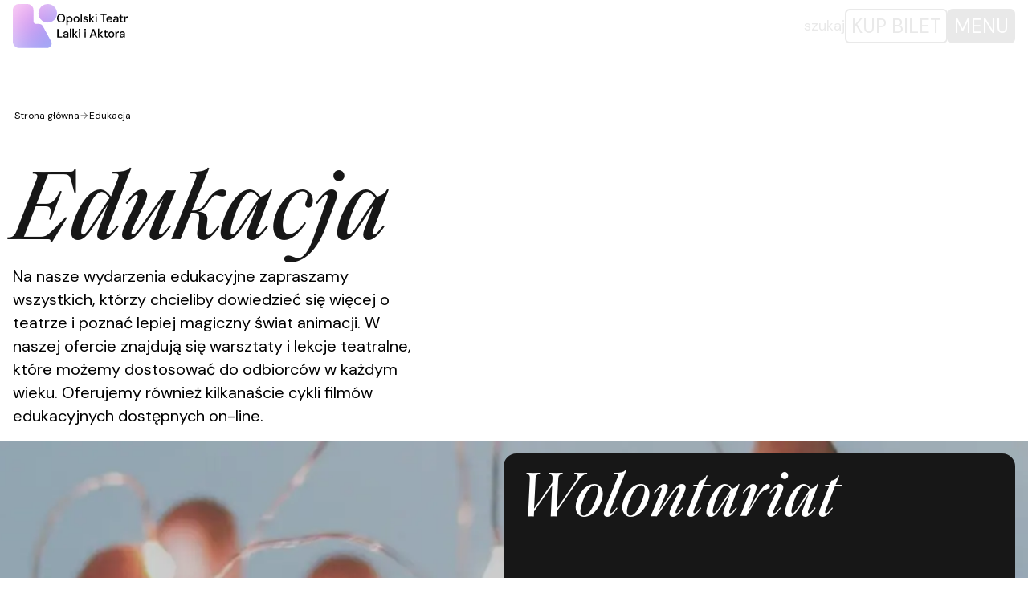

--- FILE ---
content_type: text/html; charset=UTF-8
request_url: https://teatrlalki.opole.pl/edukacja?educationCategory=4
body_size: 21967
content:
<!DOCTYPE html>
<html lang="pl">
    <head>
        <title>Edukacja - Opolski Teatr Lalki i Aktora im. Alojzego Smolki</title>

        <meta charset="UTF-8">
        <meta name="viewport" content="width=device-width, user-scalable=no, initial-scale=1.0, maximum-scale=1.0, minimum-scale=1.0">

        <meta name="title" content="SEO Meta tytułSEO Meta tytuł">
<meta name="description" content="SEO
Meta opisSEO
Meta opisSEO
Meta opis">
<meta name="keywords" content="SEO
Meta słowa kluczoweSEO
Meta słowa kluczoweSEO
Meta słowa kluczowe">

                    <meta property="og:url"  content="https://teatrlalki.opole.pl/edukacja" /><meta property="og:type" content="website" />

<meta property="og:title" content="SEO Meta tytułSEO Meta tytuł" />
<meta property="og:description" content="SEO
Meta opisSEO
Meta opisSEO
Meta opis" />

<meta property="og:image" content="" />
<meta property="og:image:width" content="" />
<meta property="og:image:height" content="" />
        
        <link rel="stylesheet" href="/build/assets/bundle.3c02e7bf.css">

                    <!-- Google tag (gtag.js) -->
<script async src="https://www.googletagmanager.com/gtag/js?id=G-K3ZMM36VCQ"></script>
<script>
  window.dataLayer = window.dataLayer || [];
  function gtag(){dataLayer.push(arguments);}
  gtag('js', new Date());

  gtag('config', 'G-K3ZMM36VCQ');
</script>
        
        <link rel="icon" href="/build/assets/favicon.f5aeec35.png" sizes="any" type="image/svg+xml">
    </head>

    <body data-page="detail-page" class="js-body ">  
        
<header class="header js-header">
    <div class="header__wrapper">
        <div class="header__left">
            <a class="header__logo" href="/">
                <span class="header__logo-icon">    <svg width="224" height="224" viewBox="0 0 224 224" fill="none" xmlns="http://www.w3.org/2000/svg">
        <title></title>
        <mask id="mask0_2264_12129" style="mask-type:alpha" maskUnits="userSpaceOnUse" x="0" y="0" width="225" height="224">
        <path fill-rule="evenodd" clip-rule="evenodd" d="M32.9134 223.45H104.756L173.108 223.45C190.993 223.45 202.358 204.306 193.794 188.604L152.699 113.264C148.39 105.364 140.686 101.276 132.864 100.999C129.495 100.88 126.075 100.916 122.671 100.951C121.046 100.968 119.424 100.985 117.814 100.985C111.514 100.985 106.225 96.6583 104.756 90.8143V32.9135C104.756 30.64 104.525 28.4203 104.086 26.2766C103.993 25.573 103.875 24.8771 103.735 24.1897C103.331 22.2175 102.736 20.3152 101.97 18.503C97.3705 7.62955 86.6037 0 74.055 0L74.0316 8.86806e-06H71.8665L71.8421 0H32.9135L32.889 8.86806e-06H30.2952C13.5636 8.86806e-06 0 13.5637 0 30.2953C0 30.7247 0.00893576 31.1521 0.0266315 31.5772C0.00893336 32.0204 0 32.4659 0 32.9134V190.537C0 208.714 14.7358 223.45 32.9134 223.45ZM176.876 0C150.849 0 129.75 21.099 129.75 47.1259C129.75 73.1529 150.849 94.2518 176.876 94.2518C202.902 94.2518 224.001 73.1529 224.001 47.1259C224.001 21.099 202.902 0 176.876 0Z" fill="black"/>
        </mask>
        <g mask="url(#mask0_2264_12129)">
        <g filter="url(#filter0_f_2264_12129)">
        <path fill-rule="evenodd" clip-rule="evenodd" d="M204.388 -28.6128C247.265 -24.3151 295.023 -44.7903 331.269 -21.58C367.489 1.61344 372.346 51.4061 390.251 90.4053C406.473 125.739 422.047 159.632 431.743 197.264C444.086 245.173 485.651 302.454 454.888 341.286C422.132 382.632 349.225 342.588 300.463 362.976C260.686 379.607 245.62 433.38 204.388 446.02C159.635 459.739 110.305 451.81 66.7809 434.61C19.7434 416.022 -38.6795 393.297 -52.0293 344.688C-66.1149 293.4 -0.133358 250.408 1.59709 197.264C3.23785 146.875 -54.6087 104.238 -42.6051 55.2594C-30.7378 6.83759 14.4765 -32.4986 61.8503 -48.5855C108.05 -64.2738 155.821 -33.481 204.388 -28.6128Z" fill="url(#paint0_linear_2264_12129)"/>
        </g>
        </g>
        <defs>
        <filter id="filter0_f_2264_12129" x="-272" y="-271" width="956" height="942" filterUnits="userSpaceOnUse" color-interpolation-filters="sRGB">
        <feFlood flood-opacity="0" result="BackgroundImageFix"/>
        <feBlend mode="normal" in="SourceGraphic" in2="BackgroundImageFix" result="shape"/>
        <feGaussianBlur stdDeviation="109" result="effect1_foregroundBlur_2264_12129"/>
        </filter>
        <linearGradient id="paint0_linear_2264_12129" x1="-286.704" y1="202.596" x2="195.151" y2="697.782" gradientUnits="userSpaceOnUse">
        <stop offset="0.24999" stop-color="#FF77E1"/>
        <stop offset="0.390621" stop-color="#849BFF"/>
        <stop offset="1" stop-color="#BFD9DB"/>
        </linearGradient>
        </defs>
    </svg>
</span>
                <span class="header__logo-text">    <svg width="68" height="23" viewBox="0 0 68 23" fill="none" xmlns="http://www.w3.org/2000/svg">
        <title></title>
        <path d="M3.92321 8.50571C3.14157 8.50571 2.45764 8.32754 1.87142 7.9712C1.28519 7.61486 0.82673 7.12295 0.496038 6.49548C0.165346 5.86026 0 5.12821 0 4.29933C0 3.47045 0.165346 2.74228 0.496038 2.11481C0.82673 1.47959 1.28519 0.983811 1.87142 0.62747C2.45764 0.271129 3.14157 0.0929587 3.92321 0.0929587C4.70484 0.0929587 5.38878 0.271129 5.975 0.62747C6.56123 0.983811 7.01593 1.47959 7.33911 2.11481C7.6698 2.74228 7.83514 3.47045 7.83514 4.29933C7.83514 5.12821 7.6698 5.86026 7.33911 6.49548C7.01593 7.12295 6.56123 7.61486 5.975 7.9712C5.38878 8.32754 4.70484 8.50571 3.92321 8.50571ZM3.92321 7.40183C4.46434 7.40183 4.93407 7.27788 5.33241 7.02999C5.73826 6.7821 6.05392 6.42576 6.27939 5.96097C6.50486 5.49617 6.6176 4.9423 6.6176 4.29933C6.6176 3.65637 6.50486 3.10249 6.27939 2.6377C6.05392 2.17291 5.73826 1.81657 5.33241 1.56868C4.93407 1.32079 4.46434 1.19684 3.92321 1.19684C3.38208 1.19684 2.90859 1.32079 2.50274 1.56868C2.09689 1.81657 1.78123 2.17291 1.55576 2.6377C1.3378 3.10249 1.22882 3.65637 1.22882 4.29933C1.22882 4.9423 1.3378 5.49617 1.55576 5.96097C1.78123 6.42576 2.09689 6.7821 2.50274 7.02999C2.90859 7.27788 3.38208 7.40183 3.92321 7.40183Z" fill="black"/>
        <path d="M9.00857 10.9226V2.60284H10.0796L10.2036 3.49757C10.3839 3.22644 10.632 2.98629 10.9476 2.77714C11.2633 2.56798 11.6691 2.4634 12.1652 2.4634C12.7063 2.4634 13.1836 2.59509 13.5969 2.85848C14.0103 3.12186 14.3335 3.48207 14.5664 3.93912C14.8069 4.39617 14.9272 4.91518 14.9272 5.49617C14.9272 6.07717 14.8069 6.59618 14.5664 7.05323C14.3335 7.50253 14.0103 7.85887 13.5969 8.12225C13.1836 8.37789 12.7025 8.50571 12.1539 8.50571C11.718 8.50571 11.3309 8.41662 10.9927 8.23845C10.662 8.06028 10.399 7.80852 10.2036 7.48316V10.9226H9.00857ZM11.951 7.43669C12.462 7.43669 12.8829 7.25851 13.2136 6.90217C13.5443 6.53809 13.7097 6.06555 13.7097 5.48456C13.7097 5.10497 13.6345 4.768 13.4842 4.47363C13.3339 4.17926 13.1272 3.95074 12.8641 3.78806C12.6011 3.61764 12.2967 3.53243 11.951 3.53243C11.4399 3.53243 11.019 3.71447 10.6883 4.07856C10.3652 4.44264 10.2036 4.91131 10.2036 5.48456C10.2036 6.06555 10.3652 6.53809 10.6883 6.90217C11.019 7.25851 11.4399 7.43669 11.951 7.43669Z" fill="black"/>
        <path d="M18.7224 8.50571C18.1888 8.50571 17.7078 8.38176 17.2794 8.13387C16.8585 7.87824 16.5241 7.52577 16.2761 7.07647C16.028 6.61942 15.904 6.08879 15.904 5.48456C15.904 4.88032 16.028 4.35356 16.2761 3.90426C16.5316 3.44721 16.8736 3.09475 17.302 2.84686C17.7304 2.59122 18.2076 2.4634 18.7337 2.4634C19.2673 2.4634 19.7446 2.59122 20.1655 2.84686C20.5939 3.09475 20.9321 3.44721 21.1801 3.90426C21.4356 4.35356 21.5634 4.88032 21.5634 5.48456C21.5634 6.08879 21.4356 6.61942 21.1801 7.07647C20.9321 7.52577 20.5939 7.87824 20.1655 8.13387C19.7371 8.38176 19.2561 8.50571 18.7224 8.50571ZM18.7224 7.4483C19.008 7.4483 19.2711 7.37471 19.5116 7.22753C19.7596 7.08034 19.9588 6.86344 20.1091 6.57682C20.2594 6.28245 20.3346 5.91836 20.3346 5.48456C20.3346 5.05075 20.2594 4.69053 20.1091 4.40391C19.9663 4.10954 19.7709 3.88877 19.5229 3.74158C19.2824 3.5944 19.0193 3.52081 18.7337 3.52081C18.4481 3.52081 18.1813 3.5944 17.9333 3.74158C17.6928 3.88877 17.4974 4.10954 17.3471 4.40391C17.1967 4.69053 17.1216 5.05075 17.1216 5.48456C17.1216 5.91836 17.1967 6.28245 17.3471 6.57682C17.4974 6.86344 17.6928 7.08034 17.9333 7.22753C18.1738 7.37471 18.4368 7.4483 18.7224 7.4483Z" fill="black"/>
        <path d="M22.743 8.36627V0H23.938V8.36627H22.743Z" fill="black"/>
        <path d="M27.5707 8.50571C26.8642 8.50571 26.2818 8.32754 25.8233 7.9712C25.3648 7.61486 25.1018 7.14232 25.0341 6.55358H26.2404C26.3006 6.81696 26.4433 7.04548 26.6688 7.23915C26.8943 7.42507 27.1912 7.51802 27.5594 7.51802C27.9202 7.51802 28.1832 7.44056 28.3486 7.28563C28.5139 7.1307 28.5966 6.95253 28.5966 6.75112C28.5966 6.45675 28.4801 6.25921 28.2471 6.1585C28.0217 6.05005 27.706 5.95322 27.3001 5.86801C26.9845 5.79829 26.6688 5.70533 26.3532 5.58913C26.045 5.47294 25.7857 5.31026 25.5753 5.1011C25.3724 4.8842 25.2709 4.5937 25.2709 4.22961C25.2709 3.72609 25.4588 3.30778 25.8346 2.97467C26.2104 2.63383 26.7365 2.4634 27.4129 2.4634C28.0367 2.4634 28.5402 2.61833 28.9235 2.92819C29.3144 3.23806 29.5436 3.67574 29.6112 4.24123H28.4613C28.4237 3.99335 28.311 3.79968 28.1231 3.66024C27.9427 3.52081 27.6985 3.45109 27.3903 3.45109C27.0897 3.45109 26.8567 3.51693 26.6914 3.64862C26.526 3.77257 26.4433 3.93525 26.4433 4.13666C26.4433 4.33807 26.5561 4.49687 26.7816 4.61307C27.0145 4.72927 27.3189 4.83385 27.6947 4.9268C28.0705 5.01202 28.4162 5.11272 28.7319 5.22892C29.0551 5.33737 29.3144 5.50005 29.5098 5.71695C29.7052 5.93386 29.8029 6.25146 29.8029 6.66978C29.8104 7.19654 29.6112 7.63422 29.2054 7.98282C28.807 8.33141 28.2622 8.50571 27.5707 8.50571Z" fill="black"/>
        <path d="M30.9947 8.36627V0H32.1897V4.9849L34.3317 2.60284H35.7634L33.3847 5.2173L36.1129 8.36627H34.6023L32.1897 5.41484V8.36627H30.9947Z" fill="black"/>
        <path d="M37.6025 1.51058C37.3771 1.51058 37.1892 1.44086 37.0388 1.30142C36.896 1.15424 36.8246 0.972192 36.8246 0.755288C36.8246 0.538385 36.896 0.360214 37.0388 0.220776C37.1892 0.073592 37.3771 0 37.6025 0C37.828 0 38.0121 0.073592 38.1549 0.220776C38.3052 0.360214 38.3804 0.538385 38.3804 0.755288C38.3804 0.972192 38.3052 1.15424 38.1549 1.30142C38.0121 1.44086 37.828 1.51058 37.6025 1.51058ZM37.005 8.36627V2.60284H38.2V8.36627H37.005Z" fill="black"/>
        <path d="M44.2864 8.36627V1.2317H41.9528V0.232396H47.8038V1.2317H45.4814V8.36627H44.2864Z" fill="black"/>
        <path d="M50.3669 8.50571C49.8182 8.50571 49.3297 8.38176 48.9013 8.13387C48.4804 7.87824 48.1497 7.52577 47.9092 7.07647C47.6687 6.62717 47.5485 6.10428 47.5485 5.50779C47.5485 4.90356 47.665 4.37293 47.898 3.91588C48.1385 3.45883 48.4692 3.10249 48.89 2.84686C49.3184 2.59122 49.8145 2.4634 50.3781 2.4634C50.9268 2.4634 51.404 2.59122 51.8099 2.84686C52.2157 3.09475 52.5314 3.42785 52.7569 3.84616C52.9823 4.26447 53.0951 4.72539 53.0951 5.22892C53.0951 5.30638 53.0913 5.3916 53.0838 5.48456C53.0838 5.56977 53.0801 5.6666 53.0725 5.77505H48.7209C48.7585 6.3328 48.9351 6.75886 49.2508 7.05323C49.574 7.33985 49.946 7.48316 50.3669 7.48316C50.7051 7.48316 50.9869 7.4057 51.2124 7.25077C51.4454 7.08809 51.6182 6.87119 51.731 6.60006H52.926C52.7757 7.14232 52.475 7.59549 52.0241 7.95958C51.5807 8.32366 51.0283 8.50571 50.3669 8.50571ZM50.3669 3.47433C49.9685 3.47433 49.6153 3.59827 49.3072 3.84616C48.999 4.0863 48.8111 4.45039 48.7435 4.93842H51.9001C51.8775 4.48912 51.7235 4.13278 51.4379 3.8694C51.1523 3.60602 50.7953 3.47433 50.3669 3.47433Z" fill="black"/>
        <path d="M56.1162 8.50571C55.6427 8.50571 55.2519 8.42437 54.9438 8.26169C54.6356 8.09901 54.4064 7.88598 54.2561 7.6226C54.1058 7.35147 54.0306 7.0571 54.0306 6.7395C54.0306 6.18174 54.2411 5.74019 54.6619 5.41484C55.0828 5.08948 55.6841 4.9268 56.4657 4.9268H57.9313V4.82223C57.9313 4.37293 57.811 4.03595 57.5705 3.8113C57.3375 3.58665 57.0331 3.47433 56.6574 3.47433C56.3267 3.47433 56.0373 3.55954 55.7893 3.72996C55.5488 3.89264 55.4022 4.13666 55.3496 4.46201H54.1546C54.1922 4.0437 54.3275 3.68736 54.5605 3.39299C54.801 3.09087 55.1016 2.86235 55.4624 2.70742C55.8306 2.54474 56.2327 2.4634 56.6686 2.4634C57.4503 2.4634 58.0553 2.67643 58.4837 3.10249C58.9121 3.52081 59.1263 4.09405 59.1263 4.82223V8.36627H58.0891L57.9876 7.37859C57.8298 7.69619 57.6006 7.96345 57.3 8.18035C56.9993 8.39726 56.6047 8.50571 56.1162 8.50571ZM56.353 7.5064C56.6761 7.5064 56.9467 7.42894 57.1647 7.27401C57.3901 7.11133 57.563 6.8983 57.6833 6.63492C57.811 6.37153 57.8899 6.08104 57.92 5.76343H56.5897C56.1162 5.76343 55.778 5.84864 55.5751 6.01907C55.3797 6.18949 55.282 6.40252 55.282 6.65816C55.282 6.92154 55.3759 7.1307 55.5638 7.28563C55.7592 7.43281 56.0223 7.5064 56.353 7.5064Z" fill="black"/>
        <path d="M62.6417 8.36627C62.093 8.36627 61.6571 8.23071 61.334 7.95958C61.0108 7.6807 60.8492 7.1888 60.8492 6.48386V3.637H59.8909V2.60284H60.8492L60.9958 1.13874H62.0442V2.60284H63.6225V3.637H62.0442V6.48386C62.0442 6.80147 62.1081 7.02224 62.2359 7.14619C62.3711 7.26239 62.6004 7.32049 62.9235 7.32049H63.5661V8.36627H62.6417Z" fill="black"/>
        <path d="M64.7419 8.36627V2.60284H65.8129L65.9144 3.6951C66.1098 3.31552 66.3804 3.01728 66.7261 2.80038C67.0793 2.57573 67.504 2.4634 68 2.4634V3.7532H67.6731C67.3424 3.7532 67.0455 3.8113 66.7825 3.9275C66.5269 4.03595 66.3202 4.22574 66.1624 4.49687C66.0121 4.76025 65.9369 5.12821 65.9369 5.60075V8.36627H64.7419Z" fill="black"/>
        <path d="M0.28184 22.8606V14.7267H1.47684V21.8845H5.06184V22.8606H0.28184Z" fill="black"/>
        <path d="M8.08413 23C7.61064 23 7.21982 22.9187 6.91168 22.756C6.60353 22.5933 6.3743 22.3803 6.22399 22.1169C6.07368 21.8458 5.99852 21.5514 5.99852 21.2338C5.99852 20.676 6.20896 20.2345 6.62984 19.9091C7.05072 19.5838 7.65198 19.4211 8.43361 19.4211H9.89918V19.3165C9.89918 18.8672 9.77893 18.5302 9.53843 18.3056C9.30544 18.0809 9.00105 17.9686 8.62527 17.9686C8.29457 17.9686 8.00522 18.0538 7.7572 18.2243C7.5167 18.3869 7.37014 18.6309 7.31753 18.9563H6.12253C6.16011 18.538 6.29539 18.1816 6.52838 17.8873C6.76888 17.5852 7.06951 17.3566 7.43026 17.2017C7.79853 17.039 8.20063 16.9577 8.63654 16.9577C9.41817 16.9577 10.0232 17.1707 10.4516 17.5968C10.88 18.0151 11.0942 18.5883 11.0942 19.3165V22.8606H10.057L9.95555 21.8729C9.79772 22.1905 9.56849 22.4577 9.26786 22.6746C8.96723 22.8915 8.57265 23 8.08413 23ZM8.32088 22.0007C8.64405 22.0007 8.91462 21.9232 9.13258 21.7683C9.35805 21.6056 9.53091 21.3926 9.65116 21.1292C9.77893 20.8658 9.85784 20.5753 9.88791 20.2577H8.55762C8.08413 20.2577 7.74592 20.3429 7.543 20.5134C7.34759 20.6838 7.24989 20.8968 7.24989 21.1524C7.24989 21.4158 7.34383 21.625 7.53173 21.7799C7.72714 21.9271 7.99019 22.0007 8.32088 22.0007Z" fill="black"/>
        <path d="M12.3748 22.8606V14.4943H13.5698V22.8606H12.3748Z" fill="black"/>
        <path d="M14.9704 22.8606V14.4943H16.1654V19.4792L18.3073 17.0971H19.7391L17.3604 19.7116L20.0886 22.8606H18.5779L16.1654 19.9091V22.8606H14.9704Z" fill="black"/>
        <path d="M21.5782 16.0049C21.3527 16.0049 21.1648 15.9351 21.0145 15.7957C20.8717 15.6485 20.8003 15.4665 20.8003 15.2496C20.8003 15.0327 20.8717 14.8545 21.0145 14.7151C21.1648 14.5679 21.3527 14.4943 21.5782 14.4943C21.8036 14.4943 21.9878 14.5679 22.1306 14.7151C22.2809 14.8545 22.3561 15.0327 22.3561 15.2496C22.3561 15.4665 22.2809 15.6485 22.1306 15.7957C21.9878 15.9351 21.8036 16.0049 21.5782 16.0049ZM20.9807 22.8606V17.0971H22.1757V22.8606H20.9807Z" fill="black"/>
        <path d="M27.0445 16.0049C26.8191 16.0049 26.6312 15.9351 26.4809 15.7957C26.3381 15.6485 26.2667 15.4665 26.2667 15.2496C26.2667 15.0327 26.3381 14.8545 26.4809 14.7151C26.6312 14.5679 26.8191 14.4943 27.0445 14.4943C27.27 14.4943 27.4542 14.5679 27.597 14.7151C27.7473 14.8545 27.8224 15.0327 27.8224 15.2496C27.8224 15.4665 27.7473 15.6485 27.597 15.7957C27.4542 15.9351 27.27 16.0049 27.0445 16.0049ZM26.447 22.8606V17.0971H27.642V22.8606H26.447Z" fill="black"/>
        <path d="M31.3723 22.8606L34.2809 14.7267H35.5886L38.4746 22.8606H37.212L36.5356 20.8736H33.3113L32.6349 22.8606H31.3723ZM33.6495 19.8975H36.1974L34.9235 16.1908L33.6495 19.8975Z" fill="black"/>
        <path d="M39.4173 22.8606V14.4943H40.6123V19.4792L42.7543 17.0971H44.186L41.8073 19.7116L44.5355 22.8606H43.0249L40.6123 19.9091V22.8606H39.4173Z" fill="black"/>
        <path d="M47.6936 22.8606C47.145 22.8606 46.7091 22.725 46.3859 22.4539C46.0627 22.175 45.9011 21.6831 45.9011 20.9782V18.1313H44.9429V17.0971H45.9011L46.0477 15.633H47.0961V17.0971H48.6744V18.1313H47.0961V20.9782C47.0961 21.2958 47.16 21.5165 47.2878 21.6405C47.4231 21.7567 47.6523 21.8148 47.9755 21.8148H48.6181V22.8606H47.6936Z" fill="black"/>
        <path d="M52.2662 23C51.7326 23 51.2516 22.8761 50.8232 22.6282C50.4023 22.3725 50.0679 22.0201 49.8198 21.5708C49.5718 21.1137 49.4478 20.5831 49.4478 19.9788C49.4478 19.3746 49.5718 18.8478 49.8198 18.3986C50.0754 17.9415 50.4173 17.589 50.8457 17.3411C51.2741 17.0855 51.7514 16.9577 52.2775 16.9577C52.8111 16.9577 53.2883 17.0855 53.7092 17.3411C54.1376 17.589 54.4758 17.9415 54.7238 18.3986C54.9794 18.8478 55.1071 19.3746 55.1071 19.9788C55.1071 20.5831 54.9794 21.1137 54.7238 21.5708C54.4758 22.0201 54.1376 22.3725 53.7092 22.6282C53.2808 22.8761 52.7998 23 52.2662 23ZM52.2662 21.9426C52.5518 21.9426 52.8149 21.869 53.0554 21.7218C53.3034 21.5746 53.5025 21.3577 53.6529 21.0711C53.8032 20.7767 53.8783 20.4127 53.8783 19.9788C53.8783 19.545 53.8032 19.1848 53.6529 18.8982C53.5101 18.6038 53.3146 18.3831 53.0666 18.2359C52.8261 18.0887 52.5631 18.0151 52.2775 18.0151C51.9919 18.0151 51.7251 18.0887 51.4771 18.2359C51.2365 18.3831 51.0411 18.6038 50.8908 18.8982C50.7405 19.1848 50.6654 19.545 50.6654 19.9788C50.6654 20.4127 50.7405 20.7767 50.8908 21.0711C51.0411 21.3577 51.2365 21.5746 51.4771 21.7218C51.7176 21.869 51.9806 21.9426 52.2662 21.9426Z" fill="black"/>
        <path d="M56.2867 22.8606V17.0971H57.3577L57.4592 18.1894C57.6546 17.8098 57.9252 17.5116 58.2709 17.2947C58.6241 17.07 59.0488 16.9577 59.5448 16.9577V18.2475H59.2179C58.8872 18.2475 58.5903 18.3056 58.3273 18.4218C58.0717 18.5302 57.865 18.72 57.7072 18.9912C57.5569 19.2545 57.4817 19.6225 57.4817 20.095V22.8606H56.2867Z" fill="black"/>
        <path d="M62.3506 23C61.8771 23 61.4863 22.9187 61.1782 22.756C60.87 22.5933 60.6408 22.3803 60.4905 22.1169C60.3402 21.8458 60.265 21.5514 60.265 21.2338C60.265 20.676 60.4754 20.2345 60.8963 19.9091C61.3172 19.5838 61.9185 19.4211 62.7001 19.4211H64.1657V19.3165C64.1657 18.8672 64.0454 18.5302 63.8049 18.3056C63.5719 18.0809 63.2675 17.9686 62.8917 17.9686C62.5611 17.9686 62.2717 18.0538 62.0237 18.2243C61.7832 18.3869 61.6366 18.6309 61.584 18.9563H60.389C60.4266 18.538 60.5619 18.1816 60.7949 17.8873C61.0354 17.5852 61.336 17.3566 61.6967 17.2017C62.065 17.039 62.4671 16.9577 62.903 16.9577C63.6847 16.9577 64.2897 17.1707 64.7181 17.5968C65.1465 18.0151 65.3607 18.5883 65.3607 19.3165V22.8606H64.3235L64.222 21.8729C64.0642 22.1905 63.835 22.4577 63.5343 22.6746C63.2337 22.8915 62.8391 23 62.3506 23ZM62.5874 22.0007C62.9105 22.0007 63.1811 21.9232 63.3991 21.7683C63.6245 21.6056 63.7974 21.3926 63.9176 21.1292C64.0454 20.8658 64.1243 20.5753 64.1544 20.2577H62.8241C62.3506 20.2577 62.0124 20.3429 61.8095 20.5134C61.6141 20.6838 61.5164 20.8968 61.5164 21.1524C61.5164 21.4158 61.6103 21.625 61.7982 21.7799C61.9936 21.9271 62.2567 22.0007 62.5874 22.0007Z" fill="black"/>
    </svg>
</span>
            </a>
        </div>

        <div class="header__center js-main-animation">
            <button 
                class="header__search-button show-for-lg" 
                type="button" 
                aria-expanded="false" 
                data-dialog="js-header-search" 
                data-dialogtimeout="1500" 
            >
                szukaj
            </button>

                    </div>

        <div class="header__right js-main-animation">
                            <a class="header__buy-ticket-btn btn btn--transparent" href="https://www.bilety.teatrlalki.opole.pl/" target="_blank">
                    <span>Kup bilet</span>
                </a>
            
            <button 
                class="btn btn--dark" 
                type="button" 
                aria-expanded="false" 
                data-dialog="js-main-menu" 
                data-dialogtimeout="1500" 
                aria-label="Otwórz menu główne"
            >
                <span>Menu</span>
            </button>
        </div>
    </div>
</header>


<div 
    class="main-menu js-main-menu" 
    tabindex="-1" 
    role="dialog" 
    aria-label="Menu"
>
    <div class="main-menu__back"></div>
    <div class="main-menu__back2"></div>

    <div class="main-menu__container">
        <div class="main-menu__image">
            <img class="main-menu__image-inner" src="/build/assets/menu-background.4d138fd4.png" alt="Menu">
        </div>

        <div class="main-menu__content js-main-menu-content">
            <div class="main-menu__top menu-top">
                
                <div class="menu-top__right">
                                            <div class="main-menu__ticket">
                            <a class="main-menu__ticket-btn btn btn btn--white" href="https://www.bilety.teatrlalki.opole.pl/" target="_blank">
                                Kup bilet
                            </a>
                        </div>
                    
                    <button class="main-menu__close btn btn--black js-close-dialog" type="button">
                        <span>Zamknij</span>
                    </button>
                </div>

                <form 
                    class="menu-top__search-form search-form search-form--menu hide-for-lg" 
                    action="/wyszukiwarka" 
                    autocomplete="on"
                >
                    <div class="search-form__input-wrapper">
                        <input 
                            class="search-form__input js-header-search-input" 
                            id="search-form-input-mobile" 
                            type="search" 
                            name="phrase" 
                            title="T_SEARCH_ON_THE_SITE" 
                            aria-label="szukaj"
                        >

                        <label class="search-form__label"  for="search-form-input-mobile">    <svg width="25" height="25" viewBox="0 0 25 25" fill="none" xmlns="http://www.w3.org/2000/svg">
        <title></title>
        <path d="M11 19.3169C15.4183 19.3169 19 15.7351 19 11.3169C19 6.89859 15.4183 3.31687 11 3.31687C6.58172 3.31687 3 6.89859 3 11.3169C3 15.7351 6.58172 19.3169 11 19.3169Z" stroke="#323232" stroke-width="2" stroke-linecap="round" stroke-linejoin="round"/>
        <path d="M23.35 21.3163L19 16.9663" stroke="#323232" stroke-width="2" stroke-linecap="round" stroke-linejoin="round"/>
    </svg>
</label>

                        <button 
                            class="search-form__btn btn btn--black" 
                            type="submit"
                        >
                            szukaj
                        </button>
                    </div>
                </form>
            </div>

            <nav class="main-menu-nav" role="navigation">
                <h3 class="visuallyhidden">Menu główne strony</h3>

                
                <ul class="main-menu-nav__ul">
                                                
                        <li class="main-menu-nav__item js-main-menu-item">

                             
                                                                
                                    
                                
                            
                            <a class="main-menu-nav__url" href="/repertuar" title="Repertuar" >
                                Repertuar
                            </a>
                        </li>
                                                
                        <li class="main-menu-nav__item js-main-menu-item">

                             
                                                                
                                    
                                
                            
                            <a class="main-menu-nav__url" href="/spektakle" title="Spektakle" >
                                Spektakle
                            </a>
                        </li>
                                                
                        <li class="main-menu-nav__item js-main-menu-item">

                                                             <button 
                                    class="main-menu-nav__button" 
                                    type="button" 
                                    aria-expanded="false" 
                                    data-expanded="js-expanded-submenu3" 
                                    data-expandendname="submenu" 
                                    aria-label="Spektakle Otwórz podmenu"
                                >
                                        <svg width="32" height="32" viewBox="0 0 32 32" fill="none" xmlns="http://www.w3.org/2000/svg">
        <title>Otwórz podmenu</title>
        <path d="M26.667 16H8.00033" stroke="white" stroke-width="2" stroke-linecap="square" stroke-linejoin="round"/>
        <path d="M16 6.6665L6.66667 15.9998L16 25.3332" stroke="white" stroke-width="2" stroke-linecap="square"/>
    </svg>

                                </button>

                                <ul class="submenu js-submenu js-expanded-submenu3">
                                                                                                                            
                                                
                                                                                    
                                        <li class="submenu__li">
                                            <a class="submenu__item" href="/wolontariat" title="Wolontariat" >
                                                Wolontariat
                                            </a>
                                        </li>                                            
                                                                    </ul>    
                             
                                                                
                                    
                                
                            
                            <a class="main-menu-nav__url" href="/edukacja" title="Edukacja" >
                                Edukacja
                            </a>
                        </li>
                                                
                        <li class="main-menu-nav__item js-main-menu-item">

                                                             <button 
                                    class="main-menu-nav__button" 
                                    type="button" 
                                    aria-expanded="false" 
                                    data-expanded="js-expanded-submenu4" 
                                    data-expandendname="submenu" 
                                    aria-label="Edukacja Otwórz podmenu"
                                >
                                        <svg width="32" height="32" viewBox="0 0 32 32" fill="none" xmlns="http://www.w3.org/2000/svg">
        <title>Otwórz podmenu</title>
        <path d="M26.667 16H8.00033" stroke="white" stroke-width="2" stroke-linecap="square" stroke-linejoin="round"/>
        <path d="M16 6.6665L6.66667 15.9998L16 25.3332" stroke="white" stroke-width="2" stroke-linecap="square"/>
    </svg>

                                </button>

                                <ul class="submenu js-submenu js-expanded-submenu4">
                                                                                                                            
                                                
                                                                                    
                                        <li class="submenu__li">
                                            <a class="submenu__item" href="/misja-teatru" title="Misja teatru" >
                                                Misja teatru
                                            </a>
                                        </li>                                            
                                                                                                                            
                                                
                                                                                    
                                        <li class="submenu__li">
                                            <a class="submenu__item" href="/zespol" title="Zespół" >
                                                Zespół
                                            </a>
                                        </li>                                            
                                                                                                                            
                                                
                                                                                    
                                        <li class="submenu__li">
                                            <a class="submenu__item" href="/historia" title="Historia" >
                                                Historia
                                            </a>
                                        </li>                                            
                                                                                                                            
                                                
                                                                                    
                                        <li class="submenu__li">
                                            <a class="submenu__item" href="/aktualnosci" title="Aktualności" >
                                                Aktualności
                                            </a>
                                        </li>                                            
                                                                                                                            
                                                
                                                                                    
                                        <li class="submenu__li">
                                            <a class="submenu__item" href="/projekty" title="Projekty" >
                                                Projekty
                                            </a>
                                        </li>                                            
                                                                                                                            
                                                
                                                                                    
                                        <li class="submenu__li">
                                            <a class="submenu__item" href="/wynajem-przestrzeni" title="Wynajem przestrzeni" >
                                                Wynajem przestrzeni
                                            </a>
                                        </li>                                            
                                                                                                                            
                                                
                                                                                    
                                        <li class="submenu__li">
                                            <a class="submenu__item" href="/pracownia" title="Pracownia" >
                                                Pracownia
                                            </a>
                                        </li>                                            
                                                                    </ul>    
                             
                                                                
                                    
                                
                            
                            <a class="main-menu-nav__url" href="/teatr" title="Teatr" >
                                Teatr
                            </a>
                        </li>
                                                
                        <li class="main-menu-nav__item js-main-menu-item">

                                                             <button 
                                    class="main-menu-nav__button" 
                                    type="button" 
                                    aria-expanded="false" 
                                    data-expanded="js-expanded-submenu5" 
                                    data-expandendname="submenu" 
                                    aria-label="Teatr Otwórz podmenu"
                                >
                                        <svg width="32" height="32" viewBox="0 0 32 32" fill="none" xmlns="http://www.w3.org/2000/svg">
        <title>Otwórz podmenu</title>
        <path d="M26.667 16H8.00033" stroke="white" stroke-width="2" stroke-linecap="square" stroke-linejoin="round"/>
        <path d="M16 6.6665L6.66667 15.9998L16 25.3332" stroke="white" stroke-width="2" stroke-linecap="square"/>
    </svg>

                                </button>

                                <ul class="submenu js-submenu js-expanded-submenu5">
                                                                                                                            
                                                
                                                                                    
                                        <li class="submenu__li">
                                            <a class="submenu__item" href="/edycja-festiwalu/xxxii-oftl" title="XXXII OFTL"  target="_blank">
                                                XXXII OFTL
                                            </a>
                                        </li>                                            
                                                                                                                            
                                                
                                                                                    
                                        <li class="submenu__li">
                                            <a class="submenu__item" href="/edycja-festiwalu/xxxi-oftl" title="XXXI OFTL"  target="_blank">
                                                XXXI OFTL
                                            </a>
                                        </li>                                            
                                                                    </ul>    
                             
                                                                
                                    
                                
                            
                            <a class="main-menu-nav__url" href="/ogolnopolski-festiwal-teatrow-lalek" title="Ogólnopolski Festiwal Teatrów Lalek" >
                                Ogólnopolski Festiwal Teatrów Lalek
                            </a>
                        </li>
                                                
                        <li class="main-menu-nav__item js-main-menu-item">

                             
                                                                
                                    
                                
                            
                            <a class="main-menu-nav__url" href="/bilety-1" title="Bilety" >
                                Bilety
                            </a>
                        </li>
                                                
                        <li class="main-menu-nav__item js-main-menu-item">

                             
                                                                
                                    
                                
                            
                            <a class="main-menu-nav__url" href="/regulaminy" title="Regulaminy" >
                                Regulaminy
                            </a>
                        </li>
                                    </ul>
            </nav>

            <div class="main-menu__bottom menu-bottom">
                
                                    <div class="menu-bottom__contact">
                        <a class="btn btn--black" href="/kontakt">
                            <span>Kontakt</span>
                                <svg width="24" height="25" viewBox="0 0 24 25" fill="none" xmlns="http://www.w3.org/2000/svg">
        <title></title>
        <path d="M4 12.5H18" stroke="white" stroke-width="2" stroke-linecap="square" stroke-linejoin="round"/>
        <path d="M12 5.5L19 12.5L12 19.5" stroke="white" stroke-width="2" stroke-linecap="square"/>
    </svg>

                        </a>
                    </div>
                
                <div class="menu-bottom__ul-wrapper">
                    <h3 class="visuallyhidden">Media społecznościowe</h3>
                
                    <ul class="menu-bottom__ul">
                        
                                                    <li class="menu-bottom__item">
                                <a  class="menu-bottom__link" href="https://www.facebook.com/OTLiA" target="_blank" rel="nofollow" aria-label="Facebook">
                                        <svg width="24" height="24" viewBox="0 0 24 24" fill="none" xmlns="http://www.w3.org/2000/svg">
        <title></title>
        <path d="M13.4625 21.5V11.9989H16.0852L16.4328 8.72475H13.4625L13.4669 7.08601C13.4669 6.23207 13.5481 5.77451 14.7746 5.77451H16.4142V2.5H13.7911C10.6403 2.5 9.53136 4.08831 9.53136 6.75934V8.72512H7.56738V11.9993H9.53136V21.5H13.4625Z" fill="white"/>
    </svg>

                                </a>
                            </li>
                        
                                                    <li class="menu-bottom__item">
                                <a class="menu-bottom__link" href="https://www.youtube.com/OTLiA1937" target="_blank" rel="nofollow" aria-label="YouTube">
                                        <svg width="24" height="25" viewBox="0 0 24 25" fill="none" xmlns="http://www.w3.org/2000/svg">
        <title></title>
        <path fill-rule="evenodd" clip-rule="evenodd" d="M9.93501 15.0435L9.93439 9.38422L15.3381 12.2236L9.93501 15.0435ZM21.8 8.40356C21.8 8.40356 21.6044 7.01566 21.005 6.40448C20.2444 5.60195 19.3919 5.59817 19.0012 5.55159C16.2025 5.34766 12.0044 5.34766 12.0044 5.34766H11.9956C11.9956 5.34766 7.7975 5.34766 4.99875 5.55159C4.6075 5.59817 3.75563 5.60195 2.99437 6.40448C2.395 7.01566 2.2 8.40356 2.2 8.40356C2.2 8.40356 2 10.0338 2 11.6634V13.1917C2 14.8219 2.2 16.4515 2.2 16.4515C2.2 16.4515 2.395 17.8394 2.99437 18.4506C3.75563 19.2531 4.755 19.2279 5.2 19.3116C6.8 19.4665 12 19.5143 12 19.5143C12 19.5143 16.2025 19.508 19.0012 19.3041C19.3919 19.2569 20.2444 19.2531 21.005 18.4506C21.6044 17.8394 21.8 16.4515 21.8 16.4515C21.8 16.4515 22 14.8219 22 13.1917V11.6634C22 10.0338 21.8 8.40356 21.8 8.40356Z" fill="#1C1C1C"/>
    </svg>

                                </a>
                            </li>
                                            </ul>
                </div>
            </div>
        </div>
    </div>
</div>

<div 
    class="search-modal search-header js-header-search" 
    tabindex="-1" 
    role="dialog" 
    aria-label="HEADER_SEARCH"
>
	<div class="search-modal__header">
		<button class="btn btn--transparent btn--small js-close-dialog" type="button">
			<span>Zamknij</span>
		</button>
	</div>

	<form 
        class="search-modal__search-form search-form" 
        action="/wyszukiwarka" 
        autocomplete="on"
    >
		<div class="search-form__input-wrapper">
            <label class="search-form__label" for="search-form-input">
                <span>Czego szukasz?</span>
            </label>

			<input 
                class="search-form__input js-header-search-input" 
                id="search-form-input" 
                placeholder="Wpisz wyszukiwaną frazę" 
                type="search" 
                name="phrase" 
                title="T_SEARCH_ON_THE_SITE" 
                aria-label="szukaj"
            >

			<button 
                class="search-form__btn btn btn--dark" 
                type="submit"
            >
				szukaj
			</button>
		</div>
	</form>
</div>

        <div class="js-body-content body-content" data-scroll-container>
            <main
                class="body-wrap js-body-wrap"
                id="main-content"
            >
                            


<section class="article-banner article-banner--default " id="first-section" data-scroll-section>
	<div class="article-banner__wrapper container">
		            
	
	

																																																																																																					

	<nav class="breadcrumbs breadcrumbs--" aria-label="breadcrumbs">
		<ol class="container breadcrumbs__list">
		
		<li>
			<a class="breadcrumbs__item" href="/">
				Strona główna
			</a>
		</li>

		
		
					<li>
				<a
					 href="/edukacja"  
					 aria-current="location"  
					class="breadcrumbs__item active"
				>
					Edukacja
				</a>
			</li>
		
		        
				</ol>
	</nav>
        
		<div class="article-banner__layout">
			
			<div class="article-banner__content">
				<h1 class="article-banner__title article-banner__title--primary">Edukacja</h1>
									<div class="article-banner__text">Na nasze wydarzenia edukacyjne zapraszamy wszystkich, którzy chcieliby dowiedzieć się więcej o teatrze i poznać lepiej magiczny świat animacji. W naszej ofercie znajdują się warsztaty i lekcje teatralne, które możemy dostosować do odbiorców w każdym wieku. Oferujemy również kilkanaście cykli filmów edukacyjnych dostępnych on-line.</div>
							</div>
			
						

					</div>
	</div>
</section>

        
    <section class="volunteering" data-scroll-section>
        <div class="volunteering__banner">
            <picture>
                <source media="(max-width: 375px)" srcset="/build/assets/volunteering-background-mobile.0f69ca99.png">

                <img class="volunteering__image" src="/build/assets/volunteering-background.ca9aa7bb.webp" alt="Wolontariat">
            </picture>
        </div>

        <div class="volunteering__wrapper container">
            <article class="volunteering__card card card--black">
                <h2 class="card__title">Wolontariat</h2>

                <div class="card__content">
                    <h3 class="card__subtitle"></h3>
                    <div class="card__text">Lubisz teatr? Interesuje Cię sztuka teatralna, to w jaki sposób powstają spektakle, chciałbyś/ chciałabyś poznać teatr od środka i jednocześnie pomóc tam w działaniach organizacyjno-promocyjnych? Zapraszamy Cię do nas! Być może wolontariat w OTLiA jest właśnie dla Ciebie.</div>

                    <a 
                        class="card__btn btn btn--dark" 
                        href="/wolontariat" 
                        aria-label="Więcej"
                    >
                        Więcej
                    </a>
                </div>
            </article>
        </div>
    </section>
        <section class="education-offer" id="education-offer" data-scroll-section>
    <div class="education-offer__wrapper container">
        <div class="education-offer__inner">
            <h2 class="education-offer__title">Oferta edukacyjna</h2>

            <div class="education-offer__filters">
                <form 
                    class="education-offer__filters-from filters-from js-filters-from" 
                    action="/edukacja/filterAjax" 
                    data-domainurl="/edukacja" 
                    data-target="js-education-offer-list"
                >
                    <fieldset class="filters-from__filters-fieldset">
    <legend class="visuallyhidden">T_FILTER_OPTIONS</legend>

    <div class="filters-from__filters-offer-type radio-buttons js-filters-radio-buttons show-for-lg">
        <span class="filters-from__filters-offer-type-title">Rodzaj oferty:</span>

        <div class="filters-from__filters-offer-type-list">
            
                                                                                                
            <input 
                    class="visuallyhidden" 
                    type="radio" 
                    id="age-group-all" 
                    name="educationCategory" 
                    value="0" 
                    
            />
            <label for="age-group-all">wszystkie (3)</label>

                            <input 
                    class="visuallyhidden" 
                    type="radio" 
                    id="age-group-0" 
                    name="educationCategory" 
                    value="4" 
                    checked
                />
                <label for="age-group-0">warsztaty teatralne (1)</label>
                            <input 
                    class="visuallyhidden" 
                    type="radio" 
                    id="age-group-1" 
                    name="educationCategory" 
                    value="3" 
                    
                />
                <label for="age-group-1">lekcje teatralne (1)</label>
                            <input 
                    class="visuallyhidden" 
                    type="radio" 
                    id="age-group-2" 
                    name="educationCategory" 
                    value="6" 
                    
                />
                <label for="age-group-2">słuchowiska i filmy (1)</label>
                    </div>
    </div>

    <div class="filters-from__filters-right-side">
        <div class="filters-from__choices">
            <label for="spectacle-target">wiek</label>
            
            <select class="js-select js-filters-select" id="spectacle-target" name="educationAgeGroup">
                <option value="">wszystkie</option>

                                    <option value="7">
                        dzieci i młodzież (2)
                    </option>
                                    <option value="6">
                        Młodzież (0)
                    </option>
                                    <option value="5">
                        Dla wszystkich (1)
                    </option>
                                    <option value="4">
                        Dorośli (0)
                    </option>
                                    <option value="3">
                        Dzieci (0)
                    </option>
                            </select>
        </div>

        <div class="filters-from__choices hide-for-lg">
            <label for="educationCategory">wiek</label>

            <select class="js-select js-filters-select" id="educationCategory" name="educationCategory">
                                    <option value="4" selected>
                        warsztaty teatralne (1)
                    </option>
                                    <option value="3">
                        lekcje teatralne (1)
                    </option>
                                    <option value="6">
                        słuchowiska i filmy (1)
                    </option>
                            </select>
        </div>
    </div>
</fieldset>    
                </form>
            </div>

            <div class="education-offer__list js-education-offer-list">
                            <div class="education-offer__item js-eob-item">
            <a class="item-event" href="/edukacja/warsztaty-teatralne">
                <div class="item-event__image">
                    <img 
                        class="item-event__image-inner" 
                        src="/media/education/dsc6100_list.jpg" 
                        alt="Mężczyzna stoi obok lalki teatralnej. Lalka naturalnych rozmiarów, odwzorowana w sposób rzeczywisty, przedstawia starszą kobietę. Jej twarz jest wyrzeźbiona w drewnie." 
                    />
                </div>

                <div class="item-event__info">
                                            <span class="item-event__age-group">dzieci i młodzież</span>
                                        
                                            <span class="item-event__age-group">warsztaty teatralne</span>
                                    </div>

                <div class="item-event__content">
                    <h3 class="item-event__title">Warsztaty teatralne</h3>
                    <p class="item-event__text"></p>
                    <span class="item-event__link btn btn--small btn--transparent">Więcej</span>
                </div>
            </a>
        </div>
                </div>

            <button 
                class="btn btn--transparent btn--big js-toogle-hidden" 
                type="button" 
                data-class="js-eob-item" 
                data-elements="9" 
                data-hideafter="1" 
                aria-label="pokaż więcej"
            >
                pokaż więcej
            </button>
        </div>
    </div>
</section>
        

        
        
                        </main>

            



<footer class="footer" data-scroll-section>
	<div class="footer__wrapper container">
		<div class="footer__head">
			<a class="footer__logo" href="/">
				<span class="footer__logo-icon">    <svg width="224" height="224" viewBox="0 0 224 224" fill="none" xmlns="http://www.w3.org/2000/svg">
        <title></title>
        <mask id="mask0_2264_12129" style="mask-type:alpha" maskUnits="userSpaceOnUse" x="0" y="0" width="225" height="224">
        <path fill-rule="evenodd" clip-rule="evenodd" d="M32.9134 223.45H104.756L173.108 223.45C190.993 223.45 202.358 204.306 193.794 188.604L152.699 113.264C148.39 105.364 140.686 101.276 132.864 100.999C129.495 100.88 126.075 100.916 122.671 100.951C121.046 100.968 119.424 100.985 117.814 100.985C111.514 100.985 106.225 96.6583 104.756 90.8143V32.9135C104.756 30.64 104.525 28.4203 104.086 26.2766C103.993 25.573 103.875 24.8771 103.735 24.1897C103.331 22.2175 102.736 20.3152 101.97 18.503C97.3705 7.62955 86.6037 0 74.055 0L74.0316 8.86806e-06H71.8665L71.8421 0H32.9135L32.889 8.86806e-06H30.2952C13.5636 8.86806e-06 0 13.5637 0 30.2953C0 30.7247 0.00893576 31.1521 0.0266315 31.5772C0.00893336 32.0204 0 32.4659 0 32.9134V190.537C0 208.714 14.7358 223.45 32.9134 223.45ZM176.876 0C150.849 0 129.75 21.099 129.75 47.1259C129.75 73.1529 150.849 94.2518 176.876 94.2518C202.902 94.2518 224.001 73.1529 224.001 47.1259C224.001 21.099 202.902 0 176.876 0Z" fill="black"/>
        </mask>
        <g mask="url(#mask0_2264_12129)">
        <g filter="url(#filter0_f_2264_12129)">
        <path fill-rule="evenodd" clip-rule="evenodd" d="M204.388 -28.6128C247.265 -24.3151 295.023 -44.7903 331.269 -21.58C367.489 1.61344 372.346 51.4061 390.251 90.4053C406.473 125.739 422.047 159.632 431.743 197.264C444.086 245.173 485.651 302.454 454.888 341.286C422.132 382.632 349.225 342.588 300.463 362.976C260.686 379.607 245.62 433.38 204.388 446.02C159.635 459.739 110.305 451.81 66.7809 434.61C19.7434 416.022 -38.6795 393.297 -52.0293 344.688C-66.1149 293.4 -0.133358 250.408 1.59709 197.264C3.23785 146.875 -54.6087 104.238 -42.6051 55.2594C-30.7378 6.83759 14.4765 -32.4986 61.8503 -48.5855C108.05 -64.2738 155.821 -33.481 204.388 -28.6128Z" fill="url(#paint0_linear_2264_12129)"/>
        </g>
        </g>
        <defs>
        <filter id="filter0_f_2264_12129" x="-272" y="-271" width="956" height="942" filterUnits="userSpaceOnUse" color-interpolation-filters="sRGB">
        <feFlood flood-opacity="0" result="BackgroundImageFix"/>
        <feBlend mode="normal" in="SourceGraphic" in2="BackgroundImageFix" result="shape"/>
        <feGaussianBlur stdDeviation="109" result="effect1_foregroundBlur_2264_12129"/>
        </filter>
        <linearGradient id="paint0_linear_2264_12129" x1="-286.704" y1="202.596" x2="195.151" y2="697.782" gradientUnits="userSpaceOnUse">
        <stop offset="0.24999" stop-color="#FF77E1"/>
        <stop offset="0.390621" stop-color="#849BFF"/>
        <stop offset="1" stop-color="#BFD9DB"/>
        </linearGradient>
        </defs>
    </svg>
</span>
                <span class="footer__logo-text">    <svg width="68" height="23" viewBox="0 0 68 23" fill="none" xmlns="http://www.w3.org/2000/svg">
        <title></title>
        <path d="M3.92321 8.50571C3.14157 8.50571 2.45764 8.32754 1.87142 7.9712C1.28519 7.61486 0.82673 7.12295 0.496038 6.49548C0.165346 5.86026 0 5.12821 0 4.29933C0 3.47045 0.165346 2.74228 0.496038 2.11481C0.82673 1.47959 1.28519 0.983811 1.87142 0.62747C2.45764 0.271129 3.14157 0.0929587 3.92321 0.0929587C4.70484 0.0929587 5.38878 0.271129 5.975 0.62747C6.56123 0.983811 7.01593 1.47959 7.33911 2.11481C7.6698 2.74228 7.83514 3.47045 7.83514 4.29933C7.83514 5.12821 7.6698 5.86026 7.33911 6.49548C7.01593 7.12295 6.56123 7.61486 5.975 7.9712C5.38878 8.32754 4.70484 8.50571 3.92321 8.50571ZM3.92321 7.40183C4.46434 7.40183 4.93407 7.27788 5.33241 7.02999C5.73826 6.7821 6.05392 6.42576 6.27939 5.96097C6.50486 5.49617 6.6176 4.9423 6.6176 4.29933C6.6176 3.65637 6.50486 3.10249 6.27939 2.6377C6.05392 2.17291 5.73826 1.81657 5.33241 1.56868C4.93407 1.32079 4.46434 1.19684 3.92321 1.19684C3.38208 1.19684 2.90859 1.32079 2.50274 1.56868C2.09689 1.81657 1.78123 2.17291 1.55576 2.6377C1.3378 3.10249 1.22882 3.65637 1.22882 4.29933C1.22882 4.9423 1.3378 5.49617 1.55576 5.96097C1.78123 6.42576 2.09689 6.7821 2.50274 7.02999C2.90859 7.27788 3.38208 7.40183 3.92321 7.40183Z" fill="black"/>
        <path d="M9.00857 10.9226V2.60284H10.0796L10.2036 3.49757C10.3839 3.22644 10.632 2.98629 10.9476 2.77714C11.2633 2.56798 11.6691 2.4634 12.1652 2.4634C12.7063 2.4634 13.1836 2.59509 13.5969 2.85848C14.0103 3.12186 14.3335 3.48207 14.5664 3.93912C14.8069 4.39617 14.9272 4.91518 14.9272 5.49617C14.9272 6.07717 14.8069 6.59618 14.5664 7.05323C14.3335 7.50253 14.0103 7.85887 13.5969 8.12225C13.1836 8.37789 12.7025 8.50571 12.1539 8.50571C11.718 8.50571 11.3309 8.41662 10.9927 8.23845C10.662 8.06028 10.399 7.80852 10.2036 7.48316V10.9226H9.00857ZM11.951 7.43669C12.462 7.43669 12.8829 7.25851 13.2136 6.90217C13.5443 6.53809 13.7097 6.06555 13.7097 5.48456C13.7097 5.10497 13.6345 4.768 13.4842 4.47363C13.3339 4.17926 13.1272 3.95074 12.8641 3.78806C12.6011 3.61764 12.2967 3.53243 11.951 3.53243C11.4399 3.53243 11.019 3.71447 10.6883 4.07856C10.3652 4.44264 10.2036 4.91131 10.2036 5.48456C10.2036 6.06555 10.3652 6.53809 10.6883 6.90217C11.019 7.25851 11.4399 7.43669 11.951 7.43669Z" fill="black"/>
        <path d="M18.7224 8.50571C18.1888 8.50571 17.7078 8.38176 17.2794 8.13387C16.8585 7.87824 16.5241 7.52577 16.2761 7.07647C16.028 6.61942 15.904 6.08879 15.904 5.48456C15.904 4.88032 16.028 4.35356 16.2761 3.90426C16.5316 3.44721 16.8736 3.09475 17.302 2.84686C17.7304 2.59122 18.2076 2.4634 18.7337 2.4634C19.2673 2.4634 19.7446 2.59122 20.1655 2.84686C20.5939 3.09475 20.9321 3.44721 21.1801 3.90426C21.4356 4.35356 21.5634 4.88032 21.5634 5.48456C21.5634 6.08879 21.4356 6.61942 21.1801 7.07647C20.9321 7.52577 20.5939 7.87824 20.1655 8.13387C19.7371 8.38176 19.2561 8.50571 18.7224 8.50571ZM18.7224 7.4483C19.008 7.4483 19.2711 7.37471 19.5116 7.22753C19.7596 7.08034 19.9588 6.86344 20.1091 6.57682C20.2594 6.28245 20.3346 5.91836 20.3346 5.48456C20.3346 5.05075 20.2594 4.69053 20.1091 4.40391C19.9663 4.10954 19.7709 3.88877 19.5229 3.74158C19.2824 3.5944 19.0193 3.52081 18.7337 3.52081C18.4481 3.52081 18.1813 3.5944 17.9333 3.74158C17.6928 3.88877 17.4974 4.10954 17.3471 4.40391C17.1967 4.69053 17.1216 5.05075 17.1216 5.48456C17.1216 5.91836 17.1967 6.28245 17.3471 6.57682C17.4974 6.86344 17.6928 7.08034 17.9333 7.22753C18.1738 7.37471 18.4368 7.4483 18.7224 7.4483Z" fill="black"/>
        <path d="M22.743 8.36627V0H23.938V8.36627H22.743Z" fill="black"/>
        <path d="M27.5707 8.50571C26.8642 8.50571 26.2818 8.32754 25.8233 7.9712C25.3648 7.61486 25.1018 7.14232 25.0341 6.55358H26.2404C26.3006 6.81696 26.4433 7.04548 26.6688 7.23915C26.8943 7.42507 27.1912 7.51802 27.5594 7.51802C27.9202 7.51802 28.1832 7.44056 28.3486 7.28563C28.5139 7.1307 28.5966 6.95253 28.5966 6.75112C28.5966 6.45675 28.4801 6.25921 28.2471 6.1585C28.0217 6.05005 27.706 5.95322 27.3001 5.86801C26.9845 5.79829 26.6688 5.70533 26.3532 5.58913C26.045 5.47294 25.7857 5.31026 25.5753 5.1011C25.3724 4.8842 25.2709 4.5937 25.2709 4.22961C25.2709 3.72609 25.4588 3.30778 25.8346 2.97467C26.2104 2.63383 26.7365 2.4634 27.4129 2.4634C28.0367 2.4634 28.5402 2.61833 28.9235 2.92819C29.3144 3.23806 29.5436 3.67574 29.6112 4.24123H28.4613C28.4237 3.99335 28.311 3.79968 28.1231 3.66024C27.9427 3.52081 27.6985 3.45109 27.3903 3.45109C27.0897 3.45109 26.8567 3.51693 26.6914 3.64862C26.526 3.77257 26.4433 3.93525 26.4433 4.13666C26.4433 4.33807 26.5561 4.49687 26.7816 4.61307C27.0145 4.72927 27.3189 4.83385 27.6947 4.9268C28.0705 5.01202 28.4162 5.11272 28.7319 5.22892C29.0551 5.33737 29.3144 5.50005 29.5098 5.71695C29.7052 5.93386 29.8029 6.25146 29.8029 6.66978C29.8104 7.19654 29.6112 7.63422 29.2054 7.98282C28.807 8.33141 28.2622 8.50571 27.5707 8.50571Z" fill="black"/>
        <path d="M30.9947 8.36627V0H32.1897V4.9849L34.3317 2.60284H35.7634L33.3847 5.2173L36.1129 8.36627H34.6023L32.1897 5.41484V8.36627H30.9947Z" fill="black"/>
        <path d="M37.6025 1.51058C37.3771 1.51058 37.1892 1.44086 37.0388 1.30142C36.896 1.15424 36.8246 0.972192 36.8246 0.755288C36.8246 0.538385 36.896 0.360214 37.0388 0.220776C37.1892 0.073592 37.3771 0 37.6025 0C37.828 0 38.0121 0.073592 38.1549 0.220776C38.3052 0.360214 38.3804 0.538385 38.3804 0.755288C38.3804 0.972192 38.3052 1.15424 38.1549 1.30142C38.0121 1.44086 37.828 1.51058 37.6025 1.51058ZM37.005 8.36627V2.60284H38.2V8.36627H37.005Z" fill="black"/>
        <path d="M44.2864 8.36627V1.2317H41.9528V0.232396H47.8038V1.2317H45.4814V8.36627H44.2864Z" fill="black"/>
        <path d="M50.3669 8.50571C49.8182 8.50571 49.3297 8.38176 48.9013 8.13387C48.4804 7.87824 48.1497 7.52577 47.9092 7.07647C47.6687 6.62717 47.5485 6.10428 47.5485 5.50779C47.5485 4.90356 47.665 4.37293 47.898 3.91588C48.1385 3.45883 48.4692 3.10249 48.89 2.84686C49.3184 2.59122 49.8145 2.4634 50.3781 2.4634C50.9268 2.4634 51.404 2.59122 51.8099 2.84686C52.2157 3.09475 52.5314 3.42785 52.7569 3.84616C52.9823 4.26447 53.0951 4.72539 53.0951 5.22892C53.0951 5.30638 53.0913 5.3916 53.0838 5.48456C53.0838 5.56977 53.0801 5.6666 53.0725 5.77505H48.7209C48.7585 6.3328 48.9351 6.75886 49.2508 7.05323C49.574 7.33985 49.946 7.48316 50.3669 7.48316C50.7051 7.48316 50.9869 7.4057 51.2124 7.25077C51.4454 7.08809 51.6182 6.87119 51.731 6.60006H52.926C52.7757 7.14232 52.475 7.59549 52.0241 7.95958C51.5807 8.32366 51.0283 8.50571 50.3669 8.50571ZM50.3669 3.47433C49.9685 3.47433 49.6153 3.59827 49.3072 3.84616C48.999 4.0863 48.8111 4.45039 48.7435 4.93842H51.9001C51.8775 4.48912 51.7235 4.13278 51.4379 3.8694C51.1523 3.60602 50.7953 3.47433 50.3669 3.47433Z" fill="black"/>
        <path d="M56.1162 8.50571C55.6427 8.50571 55.2519 8.42437 54.9438 8.26169C54.6356 8.09901 54.4064 7.88598 54.2561 7.6226C54.1058 7.35147 54.0306 7.0571 54.0306 6.7395C54.0306 6.18174 54.2411 5.74019 54.6619 5.41484C55.0828 5.08948 55.6841 4.9268 56.4657 4.9268H57.9313V4.82223C57.9313 4.37293 57.811 4.03595 57.5705 3.8113C57.3375 3.58665 57.0331 3.47433 56.6574 3.47433C56.3267 3.47433 56.0373 3.55954 55.7893 3.72996C55.5488 3.89264 55.4022 4.13666 55.3496 4.46201H54.1546C54.1922 4.0437 54.3275 3.68736 54.5605 3.39299C54.801 3.09087 55.1016 2.86235 55.4624 2.70742C55.8306 2.54474 56.2327 2.4634 56.6686 2.4634C57.4503 2.4634 58.0553 2.67643 58.4837 3.10249C58.9121 3.52081 59.1263 4.09405 59.1263 4.82223V8.36627H58.0891L57.9876 7.37859C57.8298 7.69619 57.6006 7.96345 57.3 8.18035C56.9993 8.39726 56.6047 8.50571 56.1162 8.50571ZM56.353 7.5064C56.6761 7.5064 56.9467 7.42894 57.1647 7.27401C57.3901 7.11133 57.563 6.8983 57.6833 6.63492C57.811 6.37153 57.8899 6.08104 57.92 5.76343H56.5897C56.1162 5.76343 55.778 5.84864 55.5751 6.01907C55.3797 6.18949 55.282 6.40252 55.282 6.65816C55.282 6.92154 55.3759 7.1307 55.5638 7.28563C55.7592 7.43281 56.0223 7.5064 56.353 7.5064Z" fill="black"/>
        <path d="M62.6417 8.36627C62.093 8.36627 61.6571 8.23071 61.334 7.95958C61.0108 7.6807 60.8492 7.1888 60.8492 6.48386V3.637H59.8909V2.60284H60.8492L60.9958 1.13874H62.0442V2.60284H63.6225V3.637H62.0442V6.48386C62.0442 6.80147 62.1081 7.02224 62.2359 7.14619C62.3711 7.26239 62.6004 7.32049 62.9235 7.32049H63.5661V8.36627H62.6417Z" fill="black"/>
        <path d="M64.7419 8.36627V2.60284H65.8129L65.9144 3.6951C66.1098 3.31552 66.3804 3.01728 66.7261 2.80038C67.0793 2.57573 67.504 2.4634 68 2.4634V3.7532H67.6731C67.3424 3.7532 67.0455 3.8113 66.7825 3.9275C66.5269 4.03595 66.3202 4.22574 66.1624 4.49687C66.0121 4.76025 65.9369 5.12821 65.9369 5.60075V8.36627H64.7419Z" fill="black"/>
        <path d="M0.28184 22.8606V14.7267H1.47684V21.8845H5.06184V22.8606H0.28184Z" fill="black"/>
        <path d="M8.08413 23C7.61064 23 7.21982 22.9187 6.91168 22.756C6.60353 22.5933 6.3743 22.3803 6.22399 22.1169C6.07368 21.8458 5.99852 21.5514 5.99852 21.2338C5.99852 20.676 6.20896 20.2345 6.62984 19.9091C7.05072 19.5838 7.65198 19.4211 8.43361 19.4211H9.89918V19.3165C9.89918 18.8672 9.77893 18.5302 9.53843 18.3056C9.30544 18.0809 9.00105 17.9686 8.62527 17.9686C8.29457 17.9686 8.00522 18.0538 7.7572 18.2243C7.5167 18.3869 7.37014 18.6309 7.31753 18.9563H6.12253C6.16011 18.538 6.29539 18.1816 6.52838 17.8873C6.76888 17.5852 7.06951 17.3566 7.43026 17.2017C7.79853 17.039 8.20063 16.9577 8.63654 16.9577C9.41817 16.9577 10.0232 17.1707 10.4516 17.5968C10.88 18.0151 11.0942 18.5883 11.0942 19.3165V22.8606H10.057L9.95555 21.8729C9.79772 22.1905 9.56849 22.4577 9.26786 22.6746C8.96723 22.8915 8.57265 23 8.08413 23ZM8.32088 22.0007C8.64405 22.0007 8.91462 21.9232 9.13258 21.7683C9.35805 21.6056 9.53091 21.3926 9.65116 21.1292C9.77893 20.8658 9.85784 20.5753 9.88791 20.2577H8.55762C8.08413 20.2577 7.74592 20.3429 7.543 20.5134C7.34759 20.6838 7.24989 20.8968 7.24989 21.1524C7.24989 21.4158 7.34383 21.625 7.53173 21.7799C7.72714 21.9271 7.99019 22.0007 8.32088 22.0007Z" fill="black"/>
        <path d="M12.3748 22.8606V14.4943H13.5698V22.8606H12.3748Z" fill="black"/>
        <path d="M14.9704 22.8606V14.4943H16.1654V19.4792L18.3073 17.0971H19.7391L17.3604 19.7116L20.0886 22.8606H18.5779L16.1654 19.9091V22.8606H14.9704Z" fill="black"/>
        <path d="M21.5782 16.0049C21.3527 16.0049 21.1648 15.9351 21.0145 15.7957C20.8717 15.6485 20.8003 15.4665 20.8003 15.2496C20.8003 15.0327 20.8717 14.8545 21.0145 14.7151C21.1648 14.5679 21.3527 14.4943 21.5782 14.4943C21.8036 14.4943 21.9878 14.5679 22.1306 14.7151C22.2809 14.8545 22.3561 15.0327 22.3561 15.2496C22.3561 15.4665 22.2809 15.6485 22.1306 15.7957C21.9878 15.9351 21.8036 16.0049 21.5782 16.0049ZM20.9807 22.8606V17.0971H22.1757V22.8606H20.9807Z" fill="black"/>
        <path d="M27.0445 16.0049C26.8191 16.0049 26.6312 15.9351 26.4809 15.7957C26.3381 15.6485 26.2667 15.4665 26.2667 15.2496C26.2667 15.0327 26.3381 14.8545 26.4809 14.7151C26.6312 14.5679 26.8191 14.4943 27.0445 14.4943C27.27 14.4943 27.4542 14.5679 27.597 14.7151C27.7473 14.8545 27.8224 15.0327 27.8224 15.2496C27.8224 15.4665 27.7473 15.6485 27.597 15.7957C27.4542 15.9351 27.27 16.0049 27.0445 16.0049ZM26.447 22.8606V17.0971H27.642V22.8606H26.447Z" fill="black"/>
        <path d="M31.3723 22.8606L34.2809 14.7267H35.5886L38.4746 22.8606H37.212L36.5356 20.8736H33.3113L32.6349 22.8606H31.3723ZM33.6495 19.8975H36.1974L34.9235 16.1908L33.6495 19.8975Z" fill="black"/>
        <path d="M39.4173 22.8606V14.4943H40.6123V19.4792L42.7543 17.0971H44.186L41.8073 19.7116L44.5355 22.8606H43.0249L40.6123 19.9091V22.8606H39.4173Z" fill="black"/>
        <path d="M47.6936 22.8606C47.145 22.8606 46.7091 22.725 46.3859 22.4539C46.0627 22.175 45.9011 21.6831 45.9011 20.9782V18.1313H44.9429V17.0971H45.9011L46.0477 15.633H47.0961V17.0971H48.6744V18.1313H47.0961V20.9782C47.0961 21.2958 47.16 21.5165 47.2878 21.6405C47.4231 21.7567 47.6523 21.8148 47.9755 21.8148H48.6181V22.8606H47.6936Z" fill="black"/>
        <path d="M52.2662 23C51.7326 23 51.2516 22.8761 50.8232 22.6282C50.4023 22.3725 50.0679 22.0201 49.8198 21.5708C49.5718 21.1137 49.4478 20.5831 49.4478 19.9788C49.4478 19.3746 49.5718 18.8478 49.8198 18.3986C50.0754 17.9415 50.4173 17.589 50.8457 17.3411C51.2741 17.0855 51.7514 16.9577 52.2775 16.9577C52.8111 16.9577 53.2883 17.0855 53.7092 17.3411C54.1376 17.589 54.4758 17.9415 54.7238 18.3986C54.9794 18.8478 55.1071 19.3746 55.1071 19.9788C55.1071 20.5831 54.9794 21.1137 54.7238 21.5708C54.4758 22.0201 54.1376 22.3725 53.7092 22.6282C53.2808 22.8761 52.7998 23 52.2662 23ZM52.2662 21.9426C52.5518 21.9426 52.8149 21.869 53.0554 21.7218C53.3034 21.5746 53.5025 21.3577 53.6529 21.0711C53.8032 20.7767 53.8783 20.4127 53.8783 19.9788C53.8783 19.545 53.8032 19.1848 53.6529 18.8982C53.5101 18.6038 53.3146 18.3831 53.0666 18.2359C52.8261 18.0887 52.5631 18.0151 52.2775 18.0151C51.9919 18.0151 51.7251 18.0887 51.4771 18.2359C51.2365 18.3831 51.0411 18.6038 50.8908 18.8982C50.7405 19.1848 50.6654 19.545 50.6654 19.9788C50.6654 20.4127 50.7405 20.7767 50.8908 21.0711C51.0411 21.3577 51.2365 21.5746 51.4771 21.7218C51.7176 21.869 51.9806 21.9426 52.2662 21.9426Z" fill="black"/>
        <path d="M56.2867 22.8606V17.0971H57.3577L57.4592 18.1894C57.6546 17.8098 57.9252 17.5116 58.2709 17.2947C58.6241 17.07 59.0488 16.9577 59.5448 16.9577V18.2475H59.2179C58.8872 18.2475 58.5903 18.3056 58.3273 18.4218C58.0717 18.5302 57.865 18.72 57.7072 18.9912C57.5569 19.2545 57.4817 19.6225 57.4817 20.095V22.8606H56.2867Z" fill="black"/>
        <path d="M62.3506 23C61.8771 23 61.4863 22.9187 61.1782 22.756C60.87 22.5933 60.6408 22.3803 60.4905 22.1169C60.3402 21.8458 60.265 21.5514 60.265 21.2338C60.265 20.676 60.4754 20.2345 60.8963 19.9091C61.3172 19.5838 61.9185 19.4211 62.7001 19.4211H64.1657V19.3165C64.1657 18.8672 64.0454 18.5302 63.8049 18.3056C63.5719 18.0809 63.2675 17.9686 62.8917 17.9686C62.5611 17.9686 62.2717 18.0538 62.0237 18.2243C61.7832 18.3869 61.6366 18.6309 61.584 18.9563H60.389C60.4266 18.538 60.5619 18.1816 60.7949 17.8873C61.0354 17.5852 61.336 17.3566 61.6967 17.2017C62.065 17.039 62.4671 16.9577 62.903 16.9577C63.6847 16.9577 64.2897 17.1707 64.7181 17.5968C65.1465 18.0151 65.3607 18.5883 65.3607 19.3165V22.8606H64.3235L64.222 21.8729C64.0642 22.1905 63.835 22.4577 63.5343 22.6746C63.2337 22.8915 62.8391 23 62.3506 23ZM62.5874 22.0007C62.9105 22.0007 63.1811 21.9232 63.3991 21.7683C63.6245 21.6056 63.7974 21.3926 63.9176 21.1292C64.0454 20.8658 64.1243 20.5753 64.1544 20.2577H62.8241C62.3506 20.2577 62.0124 20.3429 61.8095 20.5134C61.6141 20.6838 61.5164 20.8968 61.5164 21.1524C61.5164 21.4158 61.6103 21.625 61.7982 21.7799C61.9936 21.9271 62.2567 22.0007 62.5874 22.0007Z" fill="black"/>
    </svg>
</span>
			</a>
		</div>

		<div class="footer__body">
			<div class="footer__contact">
                <div class="footer__contact-image">
                    <picture>
                        <source class="footer__contact-image-inner" media="(max-width: 981px)" srcset="/build/assets/contact-background-mobile.a60145bb.png">

                        <img class="footer__contact-image-inner" src="/build/assets/contact-background.fadab74e.png" alt="T_FOOTER">
                    </picture>
                </div>

                <div class="footer__contact-info">
                    <h3 class="footer__contact-title">Dane kontaktowe</h3>

                    <address class="footer__contact-address">
                        <span>ul. Augustyna Kośnego 2a</span>
						<span>45-056</span>
						<span>Opole</span>
                    </address>

                    <div class="footer__contact-address">
                        <div class="footer__contact-address-row">
                            <div>tel.:</div>

                            <div>
                                <div>+48 77/ 407 90 40</div>
                                <div>+48 77/ 454 23 36<br />
+48 77/ 407 90 50</div>
                            </div>
                        </div>

                        <div class="footer__contact-address-row">
                            <div>FAX</div>
                            <div>+48 77/ 407 90 59</div>
                        </div>

                        <div class="footer__contact-address-row">
                            <div>email</div>
                            <div>sekretariat@teatrlalki.opole.pl</div>
                        </div>
                    </div>

                    
                                            <div class="footer__contact-btn">
                            <a class="btn btn--black" href="/kontakt">
                                <span>Kontakt</span>
                                    <svg width="24" height="25" viewBox="0 0 24 25" fill="none" xmlns="http://www.w3.org/2000/svg">
        <title></title>
        <path d="M4 12.5H18" stroke="white" stroke-width="2" stroke-linecap="square" stroke-linejoin="round"/>
        <path d="M12 5.5L19 12.5L12 19.5" stroke="white" stroke-width="2" stroke-linecap="square"/>
    </svg>

                            </a>
                        </div>
                                    </div>
			</div>

            
                            <nav class="footer__menu">
                    <ul class="footer__menu-list">
                                                    <li class="footer__menu-item">
                                <a class="footer__menu-link" href="/edukacja" >
                                    Edukacja
                                </a>

                                                            </li>
                                                    <li class="footer__menu-item">
                                <a class="footer__menu-link" href="/teatr" >
                                    Teatr
                                </a>

                                                                    <button class="footer__menu-expand" type="button" aria-expanded="false" data-expanded="js-expanded-submenu2" data-expandendname="submenu" aria-label="Teatr Otwórz podmenu">
                                            <svg width="12" height="7" viewBox="0 0 12 7" fill="none" xmlns="http://www.w3.org/2000/svg">
        <title></title>
        <path d="M11 0.816871L6 5.81687L1 0.816872" stroke="#323232" stroke-linecap="square" stroke-linejoin="round"/>
    </svg>

                                    </button>

                                    <ul class="footer__menu-submenu js-submenu js-expanded-submenu2">
                                                                                    <li class="footer__menu-submenu-item">
                                                <a class="footer__menu-submenu-link" href="/historia" >
                                                    Historia
                                                </a>
                                            </li>
                                                                                    <li class="footer__menu-submenu-item">
                                                <a class="footer__menu-submenu-link" href="/wynajem-przestrzeni" >
                                                    Wynajem przestrzeni
                                                </a>
                                            </li>
                                                                                    <li class="footer__menu-submenu-item">
                                                <a class="footer__menu-submenu-link" href="/pracownia" >
                                                    Pracownia
                                                </a>
                                            </li>
                                                                            </ul>
                                                            </li>
                                                    <li class="footer__menu-item">
                                <a class="footer__menu-link" href="/historia" >
                                    Historia
                                </a>

                                                            </li>
                                                    <li class="footer__menu-item">
                                <a class="footer__menu-link" href="/wynajem-przestrzeni" >
                                    Wynajem przestrzeni
                                </a>

                                                            </li>
                                                    <li class="footer__menu-item">
                                <a class="footer__menu-link" href="/polityka-prywatnosci" >
                                    Polityka prywatności
                                </a>

                                                            </li>
                                                    <li class="footer__menu-item">
                                <a class="footer__menu-link" href="/pracownia" >
                                    Pracownia
                                </a>

                                                            </li>
                                            </ul>
                </nav>
            
            
                            <nav class="footer__menu">
                    <ul class="footer__menu-list">
                                                    <li class="footer__menu-item footer__menu-item--secondary">
                                <a class="footer__menu-link" href="/dostepnosc" >
                                    DOSTĘPNOŚĆ
                                </a>
                            </li>
                                                    <li class="footer__menu-item footer__menu-item--secondary">
                                <a class="footer__menu-link" href="/deklaracja-dostepnosci" >
                                    DEKLARACJA DOSTĘPNOŚCI
                                </a>
                            </li>
                                                    <li class="footer__menu-item footer__menu-item--secondary">
                                <a class="footer__menu-link" href="/etr" >
                                    ETR
                                </a>
                            </li>
                        
                                                    <li class="footer__menu-item footer__menu-item--secondary">
                                <a class="footer__menu-link" href="https://teatrlalki-opole.bip.gov.pl" target="_blank" rel="nofollow">
                                    BIP
                                </a>
                            </li>
                                            </ul>
                </nav>
            		</div>

		<div class="footer__bottom">
			<div class="footer__bottom-left">
				<div class="footer__rights">
					<span class="footer__rights-text">© Opolski Teatr Lalki i Aktora im. Alojzego Smolki 2023. Wszystkie prawa zastrzeżone.</span>
				</div>

				<div class="footer__created-by">
					<span class="footer__created-by-text">Realizacja:
						<a href="https://openform.pl" target="_blank" rel="nofollow">Openform</a>
					</span>
				</div>
			</div>

			<div class="footer__socials-wrapper">
				<h3 class="visuallyhidden">Media społecznościowe</h3>

				<ul class="footer__socials">
					
											<li class="footer__socials-item">
							<a class="footer__socials-link" href="https://www.facebook.com/OTLiA" target="_blank" rel="nofollow" aria-label="Facebook">
								    <svg width="24" height="24" viewBox="0 0 24 24" fill="none" xmlns="http://www.w3.org/2000/svg">
        <title></title>
        <path d="M13.4625 21.5V11.9989H16.0852L16.4328 8.72475H13.4625L13.4669 7.08601C13.4669 6.23207 13.5481 5.77451 14.7746 5.77451H16.4142V2.5H13.7911C10.6403 2.5 9.53136 4.08831 9.53136 6.75934V8.72512H7.56738V11.9993H9.53136V21.5H13.4625Z" fill="white"/>
    </svg>

							</a>
						</li>
					
											<li class="footer__socials-item">
							<a class="footer__socials-link" href="https://www.youtube.com/OTLiA1937" target="_blank" rel="nofollow" aria-label="YouTube">
								    <svg width="24" height="25" viewBox="0 0 24 25" fill="none" xmlns="http://www.w3.org/2000/svg">
        <title></title>
        <path fill-rule="evenodd" clip-rule="evenodd" d="M9.93501 15.0435L9.93439 9.38422L15.3381 12.2236L9.93501 15.0435ZM21.8 8.40356C21.8 8.40356 21.6044 7.01566 21.005 6.40448C20.2444 5.60195 19.3919 5.59817 19.0012 5.55159C16.2025 5.34766 12.0044 5.34766 12.0044 5.34766H11.9956C11.9956 5.34766 7.7975 5.34766 4.99875 5.55159C4.6075 5.59817 3.75563 5.60195 2.99437 6.40448C2.395 7.01566 2.2 8.40356 2.2 8.40356C2.2 8.40356 2 10.0338 2 11.6634V13.1917C2 14.8219 2.2 16.4515 2.2 16.4515C2.2 16.4515 2.395 17.8394 2.99437 18.4506C3.75563 19.2531 4.755 19.2279 5.2 19.3116C6.8 19.4665 12 19.5143 12 19.5143C12 19.5143 16.2025 19.508 19.0012 19.3041C19.3919 19.2569 20.2444 19.2531 21.005 18.4506C21.6044 17.8394 21.8 16.4515 21.8 16.4515C21.8 16.4515 22 14.8219 22 13.1917V11.6634C22 10.0338 21.8 8.40356 21.8 8.40356Z" fill="#1C1C1C"/>
    </svg>

							</a>
						</li>
									</ul>
			</div>
		</div>
	</div>
</footer>
        </div>

                            
        
        <script>
            const GlightboxTranslate = {
				close: "T_GLIGHTBOX_CLOSE",
				prev: "T_GLIGHTBOX_PREV",
				next: "T_GLIGHTBOX_NEXT",
			}

            const monthList = {
                01: 'T_GO_TO_DATE_01',
                02: 'T_GO_TO_DATE_02',
                03: 'T_GO_TO_DATE_03',
                04: 'T_GO_TO_DATE_04',
                05: 'T_GO_TO_DATE_05',
                06: 'T_GO_TO_DATE_06',
                07: 'T_GO_TO_DATE_07',
                08: 'T_GO_TO_DATE_08',
                09: 'T_GO_TO_DATE_09',
                10: 'T_GO_TO_DATE_10',
                11: 'T_GO_TO_DATE_11',
                12: 'T_GO_TO_DATE_12'
            }

            const newsletterEerrors = {
                'T_INCORRECT_ACCETP': 'T_NEWSLETTER_SIGN_IN_INCORRECT_ACCETP',
                'T_INCORRECT_EMAIL': 'T_NEWSLETTER_SIGN_IN_INCORRECT_EMAIL',
                'T_ALREADY_EXISTS': 'T_NEWSLETTER_SIGN_IN_ALREADY_EXISTS',
                'T_OK_ADD_NEWSLETTER': 'T_NEWSLETTER_SIGN_IN_OK_ADD_NEWSLETTER',
            }
        </script>

                    <script src="/build/assets/scripts.c154ffd9.js" type="module"></script>
        
            </body>
</html>



--- FILE ---
content_type: image/svg+xml
request_url: https://teatrlalki.opole.pl/build/assets/arrow-breadcrumbs.65b11288.svg
body_size: 138
content:
<svg width="12" height="12" viewBox="0 0 12 12" fill="none" xmlns="http://www.w3.org/2000/svg">
<path d="M2 6H9" stroke="#171717" stroke-width="0.75" stroke-linecap="square" stroke-linejoin="round"/>
<path d="M6 2.5L9.5 6L6 9.5" stroke="#171717" stroke-width="0.75" stroke-linecap="square"/>
</svg>


--- FILE ---
content_type: application/javascript
request_url: https://teatrlalki.opole.pl/build/assets/toggle-hidden.e11e937c.js
body_size: 313
content:
var d=Object.defineProperty;var l=(i,t,e)=>t in i?d(i,t,{enumerable:!0,configurable:!0,writable:!0,value:e}):i[t]=e;var a=(i,t,e)=>(l(i,typeof t!="symbol"?t+"":t,e),e);class c{constructor(t){a(this,"buttons");this.buttons=t}init(){this.buttons.forEach(t=>{const e=document.querySelectorAll(`.${t.dataset.class}`),n=t.dataset.elements;if(n){for(let s=parseInt(n);s<e.length;s++)e[s].classList.toggle("deactivated");t.addEventListener("click",()=>{for(let s=parseInt(n);s<e.length;s++)e[s].classList.toggle("deactivated");t.dataset.hideafter&&(t.style.visibility="hidden")}),e.length<=parseInt(n)&&(t.style.visibility="hidden")}})}}export{c as ToggleHidden};


--- FILE ---
content_type: image/svg+xml
request_url: https://teatrlalki.opole.pl/build/assets/dropdown-select.eedd6163.svg
body_size: 114
content:
<svg width="16" height="10" viewBox="0 0 16 10" fill="none" xmlns="http://www.w3.org/2000/svg">
<path d="M2 2L8 8L14 2" stroke="#171717" stroke-width="2" stroke-linecap="square"/>
</svg>


--- FILE ---
content_type: application/javascript
request_url: https://teatrlalki.opole.pl/build/assets/filterForm.fdaf0271.js
body_size: 1446
content:
var g=Object.defineProperty;var m=(h,e,t)=>e in h?g(h,e,{enumerable:!0,configurable:!0,writable:!0,value:t}):h[e]=t;var i=(h,e,t)=>(m(h,typeof e!="symbol"?e+"":e,t),t);import{L as w}from"./scripts.c154ffd9.js";/* empty css               */class x{constructor(e,t){i(this,"el");i(this,"radioButtons");i(this,"checkboxButtons");i(this,"selects");i(this,"checkboxes");i(this,"xxxoftl");i(this,"controller");i(this,"resultAreaEl");i(this,"resultFiltersAreaEl");i(this,"domainUrl");i(this,"search");i(this,"loadMore");i(this,"page");i(this,"url");i(this,"scrollbarPromise");i(this,"scrollbar");this.el=e,this.radioButtons=e.querySelectorAll(".js-filters-radio-buttons"),this.checkboxButtons=e.querySelectorAll(".js-filters-checkbox-buttons"),this.selects=e.querySelectorAll(".js-filters-select"),this.checkboxes=e.querySelectorAll(".js-filters-checkbox"),this.xxxoftl=e.querySelector(".js-filters-xxxoftl"),this.controller=null,this.resultAreaEl=document.querySelector(`.${e.dataset.target}`),this.resultFiltersAreaEl=document.querySelector(`.${e.dataset.filtersTarget}`),this.domainUrl=e.dataset.domainurl,this.search=e.querySelector(".js-filters-search"),this.loadMore=document.querySelector(".js-filters-load-more"),this.page=this.loadMore&&this.loadMore.dataset.page?parseInt(this.loadMore.dataset.page):1,this.url=this.el.action,this.scrollbarPromise=t,this.scrollbar=!1}init(){this.scrollbarPromise.then(e=>this.scrollbar=e),this.el.addEventListener("change",()=>{this.url&&this.makeRequest(this.url,this.getFormData())}),this.el.addEventListener("submit",e=>{e.preventDefault(),this.url&&this.makeRequest(this.url,this.getFormData())}),this.addLoadMoreListener(this.url),this.checkboxButtons.forEach(e=>{let t=e.querySelector("input:checked");e.querySelectorAll("input").forEach(l=>{l.addEventListener("click",()=>{t&&(t.checked=!1),t=l})})})}addLoadMoreListener(e){this.loadMore=document.querySelector(".js-filters-load-more"),this.loadMore&&this.loadMore.addEventListener("click",()=>{e&&this.makeRequest(e,this.getFormData(this.page+1))})}getFormData(e=1){const t={filters:{},page:1},l=this.el.querySelectorAll(".js-filters-radio-buttons"),n=this.el.querySelectorAll(".js-filters-checkbox-buttons"),d=this.el.querySelectorAll(".js-filters-select"),f=this.el.querySelectorAll(".js-filters-checkbox"),a=this.el.querySelector(".js-filters-xxxoftl"),u=this.el.querySelector(".js-filters-search");if(l.forEach(r=>{r.querySelectorAll("input:checked").forEach(s=>{const o=s.closest(".show-for-lg"),c=s.closest(".hide-for-lg");(o&&window.innerWidth>=981||c&&window.innerWidth<981||!o&&!c)&&s.value!=0&&(t.filters[s.getAttribute("name")]=s.value)})}),n.forEach(r=>{r.querySelectorAll("input:checked").forEach(s=>{const o=s.closest(".show-for-lg"),c=s.closest(".hide-for-lg");(o&&window.innerWidth>=981||c&&window.innerWidth<981||!o&&!c)&&(t.filters[s.getAttribute("name")]=s.value)})}),d.forEach(r=>{const s=r.closest(".show-for-lg"),o=r.closest(".hide-for-lg");(s&&window.innerWidth>=981||o&&window.innerWidth<981||!s&&!o)&&r.value&&(t.filters[r.name]=r.value)}),f.forEach(r=>{const s=r.closest(".show-for-lg"),o=r.closest(".hide-for-lg");if(s&&window.innerWidth>=981||o&&window.innerWidth<981||!s&&!o){const c=r.getAttribute("name");c&&r.checked===!0&&(t.filters[c]=1),c&&r.checked===!1&&delete t.filters[c]}}),a){const r=a.closest(".show-for-lg"),s=a.closest(".hide-for-lg");if(r&&window.innerWidth>=981||s&&window.innerWidth<981||!r&&!s){const o=a.getAttribute("name");o&&a.checked===!0&&(t.filters[o]=!0),o&&a.checked===!1&&delete t.filters[o]}}return u&&(u.value.length>0?t.filters.search=u.value:delete t.filters.search),e<=1?this.page=1:this.page=e,e>1&&(t.page=e),t}prepareFiltersUrl(e){const t=[];for(const l in e)e.hasOwnProperty(l)&&t.push(l+"="+encodeURIComponent(e[l]));return t.join("&")}pastResultHTML(e){var t;this.resultAreaEl&&(e.page>1?(this.loadMore&&this.loadMore.remove(),(t=this.resultAreaEl.querySelector(".js-spectacle-item:last-child"))==null||t.insertAdjacentHTML("afterend",e.entitiesHtml)):this.resultAreaEl.innerHTML=e.entitiesHtml,this.resultFiltersAreaEl&&e.filtersHtml!==void 0&&e.filtersHtml!==null&&(this.resultFiltersAreaEl.innerHTML=e.filtersHtml),this.addLoadMoreListener(this.url),this.loadMore&&(this.loadMore.dataset.page=e.page),w(this.scrollbar).update())}async makeRequest(e,t){this.controller!==null&&this.controller.abort(),this.controller=new AbortController;const l=this.controller.signal;try{const d=await(await fetch(e,{method:"POST",body:JSON.stringify(t),headers:{"Content-Type":"application/json"},signal:l})).json();this.pastResultHTML(d),this.domainUrl&&history.pushState("","",this.domainUrl+"?"+this.prepareFiltersUrl(t.filters))}catch(n){n.name}}}export{x as FilterForm};


--- FILE ---
content_type: application/javascript
request_url: https://teatrlalki.opole.pl/build/assets/scripts.c154ffd9.js
body_size: 16456
content:
/* empty css               */const qt="modulepreload",Yt=function(s){return"/build/"+s},rt={},k=function(i,n,t){if(!n||n.length===0)return i();const e=document.getElementsByTagName("link");return Promise.all(n.map(r=>{if(r=Yt(r),r in rt)return;rt[r]=!0;const o=r.endsWith(".css"),a=o?'[rel="stylesheet"]':"";if(!!t)for(let d=e.length-1;d>=0;d--){const u=e[d];if(u.href===r&&(!o||u.rel==="stylesheet"))return}else if(document.querySelector(`link[href="${r}"]${a}`))return;const c=document.createElement("link");if(c.rel=o?"stylesheet":qt,o||(c.as="script",c.crossOrigin=""),c.href=r,document.head.appendChild(c),o)return new Promise((d,u)=>{c.addEventListener("load",d),c.addEventListener("error",()=>u(new Error(`Unable to preload CSS for ${r}`)))})})).then(()=>i())};var xt={exports:{}};(function(s,i){(function(){function n(){var t=window,e=document;if("scrollBehavior"in e.documentElement.style&&t.__forceSmoothScrollPolyfill__!==!0)return;var r=t.HTMLElement||t.Element,o=468,a={scroll:t.scroll||t.scrollTo,scrollBy:t.scrollBy,elementScroll:r.prototype.scroll||u,scrollIntoView:r.prototype.scrollIntoView},h=t.performance&&t.performance.now?t.performance.now.bind(t.performance):Date.now;function c(l){var p=["MSIE ","Trident/","Edge/"];return new RegExp(p.join("|")).test(l)}var d=c(t.navigator.userAgent)?1:0;function u(l,p){this.scrollLeft=l,this.scrollTop=p}function f(l){return .5*(1-Math.cos(Math.PI*l))}function m(l){if(l===null||typeof l!="object"||l.behavior===void 0||l.behavior==="auto"||l.behavior==="instant")return!0;if(typeof l=="object"&&l.behavior==="smooth")return!1;throw new TypeError("behavior member of ScrollOptions "+l.behavior+" is not a valid value for enumeration ScrollBehavior.")}function S(l,p){if(p==="Y")return l.clientHeight+d<l.scrollHeight;if(p==="X")return l.clientWidth+d<l.scrollWidth}function x(l,p){var v=t.getComputedStyle(l,null)["overflow"+p];return v==="auto"||v==="scroll"}function L(l){var p=S(l,"Y")&&x(l,"Y"),v=S(l,"X")&&x(l,"X");return p||v}function C(l){for(;l!==e.body&&L(l)===!1;)l=l.parentNode||l.host;return l}function _(l){var p=h(),v,g,w,y=(p-l.startTime)/o;y=y>1?1:y,v=f(y),g=l.startX+(l.x-l.startX)*v,w=l.startY+(l.y-l.startY)*v,l.method.call(l.scrollable,g,w),(g!==l.x||w!==l.y)&&t.requestAnimationFrame(_.bind(t,l))}function T(l,p,v){var g,w,y,b,R=h();l===e.body?(g=t,w=t.scrollX||t.pageXOffset,y=t.scrollY||t.pageYOffset,b=a.scroll):(g=l,w=l.scrollLeft,y=l.scrollTop,b=u),_({scrollable:g,method:b,startTime:R,startX:w,startY:y,x:p,y:v})}t.scroll=t.scrollTo=function(){if(arguments[0]!==void 0){if(m(arguments[0])===!0){a.scroll.call(t,arguments[0].left!==void 0?arguments[0].left:typeof arguments[0]!="object"?arguments[0]:t.scrollX||t.pageXOffset,arguments[0].top!==void 0?arguments[0].top:arguments[1]!==void 0?arguments[1]:t.scrollY||t.pageYOffset);return}T.call(t,e.body,arguments[0].left!==void 0?~~arguments[0].left:t.scrollX||t.pageXOffset,arguments[0].top!==void 0?~~arguments[0].top:t.scrollY||t.pageYOffset)}},t.scrollBy=function(){if(arguments[0]!==void 0){if(m(arguments[0])){a.scrollBy.call(t,arguments[0].left!==void 0?arguments[0].left:typeof arguments[0]!="object"?arguments[0]:0,arguments[0].top!==void 0?arguments[0].top:arguments[1]!==void 0?arguments[1]:0);return}T.call(t,e.body,~~arguments[0].left+(t.scrollX||t.pageXOffset),~~arguments[0].top+(t.scrollY||t.pageYOffset))}},r.prototype.scroll=r.prototype.scrollTo=function(){if(arguments[0]!==void 0){if(m(arguments[0])===!0){if(typeof arguments[0]=="number"&&arguments[1]===void 0)throw new SyntaxError("Value could not be converted");a.elementScroll.call(this,arguments[0].left!==void 0?~~arguments[0].left:typeof arguments[0]!="object"?~~arguments[0]:this.scrollLeft,arguments[0].top!==void 0?~~arguments[0].top:arguments[1]!==void 0?~~arguments[1]:this.scrollTop);return}var l=arguments[0].left,p=arguments[0].top;T.call(this,this,typeof l>"u"?this.scrollLeft:~~l,typeof p>"u"?this.scrollTop:~~p)}},r.prototype.scrollBy=function(){if(arguments[0]!==void 0){if(m(arguments[0])===!0){a.elementScroll.call(this,arguments[0].left!==void 0?~~arguments[0].left+this.scrollLeft:~~arguments[0]+this.scrollLeft,arguments[0].top!==void 0?~~arguments[0].top+this.scrollTop:~~arguments[1]+this.scrollTop);return}this.scroll({left:~~arguments[0].left+this.scrollLeft,top:~~arguments[0].top+this.scrollTop,behavior:arguments[0].behavior})}},r.prototype.scrollIntoView=function(){if(m(arguments[0])===!0){a.scrollIntoView.call(this,arguments[0]===void 0?!0:arguments[0]);return}var l=C(this),p=l.getBoundingClientRect(),v=this.getBoundingClientRect();l!==e.body?(T.call(this,l,l.scrollLeft+v.left-p.left,l.scrollTop+v.top-p.top),t.getComputedStyle(l).position!=="fixed"&&t.scrollBy({left:p.left,top:p.top,behavior:"smooth"})):t.scrollBy({left:v.left,top:v.top,behavior:"smooth"})}}s.exports={polyfill:n}})()})(xt);const Vt=xt.exports;function N(s,i){if(!(s instanceof i))throw new TypeError("Cannot call a class as a function")}function ot(s,i){for(var n=0;n<i.length;n++){var t=i[n];t.enumerable=t.enumerable||!1,t.configurable=!0,"value"in t&&(t.writable=!0),Object.defineProperty(s,t.key,t)}}function F(s,i,n){return i&&ot(s.prototype,i),n&&ot(s,n),s}function zt(s,i,n){return i in s?Object.defineProperty(s,i,{value:n,enumerable:!0,configurable:!0,writable:!0}):s[i]=n,s}function lt(s,i){var n=Object.keys(s);if(Object.getOwnPropertySymbols){var t=Object.getOwnPropertySymbols(s);i&&(t=t.filter(function(e){return Object.getOwnPropertyDescriptor(s,e).enumerable})),n.push.apply(n,t)}return n}function U(s){for(var i=1;i<arguments.length;i++){var n=arguments[i]!=null?arguments[i]:{};i%2?lt(Object(n),!0).forEach(function(t){zt(s,t,n[t])}):Object.getOwnPropertyDescriptors?Object.defineProperties(s,Object.getOwnPropertyDescriptors(n)):lt(Object(n)).forEach(function(t){Object.defineProperty(s,t,Object.getOwnPropertyDescriptor(n,t))})}return s}function _t(s,i){if(typeof i!="function"&&i!==null)throw new TypeError("Super expression must either be null or a function");s.prototype=Object.create(i&&i.prototype,{constructor:{value:s,writable:!0,configurable:!0}}),i&&Q(s,i)}function I(s){return I=Object.setPrototypeOf?Object.getPrototypeOf:function(n){return n.__proto__||Object.getPrototypeOf(n)},I(s)}function Q(s,i){return Q=Object.setPrototypeOf||function(t,e){return t.__proto__=e,t},Q(s,i)}function Xt(){if(typeof Reflect>"u"||!Reflect.construct||Reflect.construct.sham)return!1;if(typeof Proxy=="function")return!0;try{return Date.prototype.toString.call(Reflect.construct(Date,[],function(){})),!0}catch{return!1}}function kt(s){if(s===void 0)throw new ReferenceError("this hasn't been initialised - super() hasn't been called");return s}function Nt(s,i){return i&&(typeof i=="object"||typeof i=="function")?i:kt(s)}function Lt(s){var i=Xt();return function(){var t=I(s),e;if(i){var r=I(this).constructor;e=Reflect.construct(t,arguments,r)}else e=t.apply(this,arguments);return Nt(this,e)}}function Ft(s,i){for(;!Object.prototype.hasOwnProperty.call(s,i)&&(s=I(s),s!==null););return s}function j(s,i,n){return typeof Reflect<"u"&&Reflect.get?j=Reflect.get:j=function(e,r,o){var a=Ft(e,r);if(!!a){var h=Object.getOwnPropertyDescriptor(a,r);return h.get?h.get.call(o):h.value}},j(s,i,n||s)}function H(s,i){return Kt(s)||Qt(s,i)||At(s,i)||Zt()}function $t(s){return Ut(s)||Gt(s)||At(s)||Jt()}function Ut(s){if(Array.isArray(s))return J(s)}function Kt(s){if(Array.isArray(s))return s}function Gt(s){if(typeof Symbol<"u"&&Symbol.iterator in Object(s))return Array.from(s)}function Qt(s,i){if(!(typeof Symbol>"u"||!(Symbol.iterator in Object(s)))){var n=[],t=!0,e=!1,r=void 0;try{for(var o=s[Symbol.iterator](),a;!(t=(a=o.next()).done)&&(n.push(a.value),!(i&&n.length===i));t=!0);}catch(h){e=!0,r=h}finally{try{!t&&o.return!=null&&o.return()}finally{if(e)throw r}}return n}}function At(s,i){if(!!s){if(typeof s=="string")return J(s,i);var n=Object.prototype.toString.call(s).slice(8,-1);if(n==="Object"&&s.constructor&&(n=s.constructor.name),n==="Map"||n==="Set")return Array.from(s);if(n==="Arguments"||/^(?:Ui|I)nt(?:8|16|32)(?:Clamped)?Array$/.test(n))return J(s,i)}}function J(s,i){(i==null||i>s.length)&&(i=s.length);for(var n=0,t=new Array(i);n<i;n++)t[n]=s[n];return t}function Jt(){throw new TypeError(`Invalid attempt to spread non-iterable instance.
In order to be iterable, non-array objects must have a [Symbol.iterator]() method.`)}function Zt(){throw new TypeError(`Invalid attempt to destructure non-iterable instance.
In order to be iterable, non-array objects must have a [Symbol.iterator]() method.`)}var W={el:document,name:"scroll",offset:[0,0],repeat:!1,smooth:!1,initPosition:{x:0,y:0},direction:"vertical",gestureDirection:"vertical",reloadOnContextChange:!1,lerp:.1,class:"is-inview",scrollbarContainer:!1,scrollbarClass:"c-scrollbar",scrollingClass:"has-scroll-scrolling",draggingClass:"has-scroll-dragging",smoothClass:"has-scroll-smooth",initClass:"has-scroll-init",getSpeed:!1,getDirection:!1,scrollFromAnywhere:!1,multiplier:1,firefoxMultiplier:50,touchMultiplier:2,resetNativeScroll:!0,tablet:{smooth:!1,direction:"vertical",gestureDirection:"vertical",breakpoint:1024},smartphone:{smooth:!1,direction:"vertical",gestureDirection:"vertical"}},Ot=function(){function s(){var i=arguments.length>0&&arguments[0]!==void 0?arguments[0]:{};N(this,s),Object.assign(this,W,i),this.smartphone=W.smartphone,i.smartphone&&Object.assign(this.smartphone,i.smartphone),this.tablet=W.tablet,i.tablet&&Object.assign(this.tablet,i.tablet),this.namespace="locomotive",this.html=document.documentElement,this.windowHeight=window.innerHeight,this.windowWidth=window.innerWidth,this.windowMiddle={x:this.windowWidth/2,y:this.windowHeight/2},this.els={},this.currentElements={},this.listeners={},this.hasScrollTicking=!1,this.hasCallEventSet=!1,this.checkScroll=this.checkScroll.bind(this),this.checkResize=this.checkResize.bind(this),this.checkEvent=this.checkEvent.bind(this),this.instance={scroll:{x:0,y:0},limit:{x:this.html.offsetWidth,y:this.html.offsetHeight},currentElements:this.currentElements},this.isMobile?this.isTablet?this.context="tablet":this.context="smartphone":this.context="desktop",this.isMobile&&(this.direction=this[this.context].direction),this.direction==="horizontal"?this.directionAxis="x":this.directionAxis="y",this.getDirection&&(this.instance.direction=null),this.getDirection&&(this.instance.speed=0),this.html.classList.add(this.initClass),window.addEventListener("resize",this.checkResize,!1)}return F(s,[{key:"init",value:function(){this.initEvents()}},{key:"checkScroll",value:function(){this.dispatchScroll()}},{key:"checkResize",value:function(){var n=this;this.resizeTick||(this.resizeTick=!0,requestAnimationFrame(function(){n.resize(),n.resizeTick=!1}))}},{key:"resize",value:function(){}},{key:"checkContext",value:function(){if(!!this.reloadOnContextChange){this.isMobile=/Android|iPhone|iPad|iPod|BlackBerry|IEMobile|Opera Mini/i.test(navigator.userAgent)||navigator.platform==="MacIntel"&&navigator.maxTouchPoints>1||this.windowWidth<this.tablet.breakpoint,this.isTablet=this.isMobile&&this.windowWidth>=this.tablet.breakpoint;var n=this.context;if(this.isMobile?this.isTablet?this.context="tablet":this.context="smartphone":this.context="desktop",n!=this.context){var t=n=="desktop"?this.smooth:this[n].smooth,e=this.context=="desktop"?this.smooth:this[this.context].smooth;t!=e&&window.location.reload()}}}},{key:"initEvents",value:function(){var n=this;this.scrollToEls=this.el.querySelectorAll("[data-".concat(this.name,"-to]")),this.setScrollTo=this.setScrollTo.bind(this),this.scrollToEls.forEach(function(t){t.addEventListener("click",n.setScrollTo,!1)})}},{key:"setScrollTo",value:function(n){n.preventDefault(),this.scrollTo(n.currentTarget.getAttribute("data-".concat(this.name,"-href"))||n.currentTarget.getAttribute("href"),{offset:n.currentTarget.getAttribute("data-".concat(this.name,"-offset"))})}},{key:"addElements",value:function(){}},{key:"detectElements",value:function(n){var t=this,e=this.instance.scroll.y,r=e+this.windowHeight,o=this.instance.scroll.x,a=o+this.windowWidth;Object.entries(this.els).forEach(function(h){var c=H(h,2),d=c[0],u=c[1];if(u&&(!u.inView||n)&&(t.direction==="horizontal"?a>=u.left&&o<u.right&&t.setInView(u,d):r>=u.top&&e<u.bottom&&t.setInView(u,d)),u&&u.inView)if(t.direction==="horizontal"){var f=u.right-u.left;u.progress=(t.instance.scroll.x-(u.left-t.windowWidth))/(f+t.windowWidth),(a<u.left||o>u.right)&&t.setOutOfView(u,d)}else{var m=u.bottom-u.top;u.progress=(t.instance.scroll.y-(u.top-t.windowHeight))/(m+t.windowHeight),(r<u.top||e>u.bottom)&&t.setOutOfView(u,d)}}),this.hasScrollTicking=!1}},{key:"setInView",value:function(n,t){this.els[t].inView=!0,n.el.classList.add(n.class),this.currentElements[t]=n,n.call&&this.hasCallEventSet&&(this.dispatchCall(n,"enter"),n.repeat||(this.els[t].call=!1))}},{key:"setOutOfView",value:function(n,t){var e=this;this.els[t].inView=!1,Object.keys(this.currentElements).forEach(function(r){r===t&&delete e.currentElements[r]}),n.call&&this.hasCallEventSet&&this.dispatchCall(n,"exit"),n.repeat&&n.el.classList.remove(n.class)}},{key:"dispatchCall",value:function(n,t){this.callWay=t,this.callValue=n.call.split(",").map(function(r){return r.trim()}),this.callObj=n,this.callValue.length==1&&(this.callValue=this.callValue[0]);var e=new Event(this.namespace+"call");this.el.dispatchEvent(e)}},{key:"dispatchScroll",value:function(){var n=new Event(this.namespace+"scroll");this.el.dispatchEvent(n)}},{key:"setEvents",value:function(n,t){this.listeners[n]||(this.listeners[n]=[]);var e=this.listeners[n];e.push(t),e.length===1&&this.el.addEventListener(this.namespace+n,this.checkEvent,!1),n==="call"&&(this.hasCallEventSet=!0,this.detectElements(!0))}},{key:"unsetEvents",value:function(n,t){if(!!this.listeners[n]){var e=this.listeners[n],r=e.indexOf(t);r<0||(e.splice(r,1),e.index===0&&this.el.removeEventListener(this.namespace+n,this.checkEvent,!1))}}},{key:"checkEvent",value:function(n){var t=this,e=n.type.replace(this.namespace,""),r=this.listeners[e];!r||r.length===0||r.forEach(function(o){switch(e){case"scroll":return o(t.instance);case"call":return o(t.callValue,t.callWay,t.callObj);default:return o()}})}},{key:"startScroll",value:function(){}},{key:"stopScroll",value:function(){}},{key:"setScroll",value:function(n,t){this.instance.scroll={x:0,y:0}}},{key:"destroy",value:function(){var n=this;window.removeEventListener("resize",this.checkResize,!1),Object.keys(this.listeners).forEach(function(t){n.el.removeEventListener(n.namespace+t,n.checkEvent,!1)}),this.listeners={},this.scrollToEls.forEach(function(t){t.removeEventListener("click",n.setScrollTo,!1)}),this.html.classList.remove(this.initClass)}}]),s}(),te=typeof globalThis<"u"?globalThis:typeof window<"u"?window:typeof global<"u"?global:typeof self<"u"?self:{};function Dt(s,i){return i={exports:{}},s(i,i.exports),i.exports}var Ct=Dt(function(s,i){(function(){function n(){var t=window,e=document;if("scrollBehavior"in e.documentElement.style&&t.__forceSmoothScrollPolyfill__!==!0)return;var r=t.HTMLElement||t.Element,o=468,a={scroll:t.scroll||t.scrollTo,scrollBy:t.scrollBy,elementScroll:r.prototype.scroll||u,scrollIntoView:r.prototype.scrollIntoView},h=t.performance&&t.performance.now?t.performance.now.bind(t.performance):Date.now;function c(l){var p=["MSIE ","Trident/","Edge/"];return new RegExp(p.join("|")).test(l)}var d=c(t.navigator.userAgent)?1:0;function u(l,p){this.scrollLeft=l,this.scrollTop=p}function f(l){return .5*(1-Math.cos(Math.PI*l))}function m(l){if(l===null||typeof l!="object"||l.behavior===void 0||l.behavior==="auto"||l.behavior==="instant")return!0;if(typeof l=="object"&&l.behavior==="smooth")return!1;throw new TypeError("behavior member of ScrollOptions "+l.behavior+" is not a valid value for enumeration ScrollBehavior.")}function S(l,p){if(p==="Y")return l.clientHeight+d<l.scrollHeight;if(p==="X")return l.clientWidth+d<l.scrollWidth}function x(l,p){var v=t.getComputedStyle(l,null)["overflow"+p];return v==="auto"||v==="scroll"}function L(l){var p=S(l,"Y")&&x(l,"Y"),v=S(l,"X")&&x(l,"X");return p||v}function C(l){for(;l!==e.body&&L(l)===!1;)l=l.parentNode||l.host;return l}function _(l){var p=h(),v,g,w,y=(p-l.startTime)/o;y=y>1?1:y,v=f(y),g=l.startX+(l.x-l.startX)*v,w=l.startY+(l.y-l.startY)*v,l.method.call(l.scrollable,g,w),(g!==l.x||w!==l.y)&&t.requestAnimationFrame(_.bind(t,l))}function T(l,p,v){var g,w,y,b,R=h();l===e.body?(g=t,w=t.scrollX||t.pageXOffset,y=t.scrollY||t.pageYOffset,b=a.scroll):(g=l,w=l.scrollLeft,y=l.scrollTop,b=u),_({scrollable:g,method:b,startTime:R,startX:w,startY:y,x:p,y:v})}t.scroll=t.scrollTo=function(){if(arguments[0]!==void 0){if(m(arguments[0])===!0){a.scroll.call(t,arguments[0].left!==void 0?arguments[0].left:typeof arguments[0]!="object"?arguments[0]:t.scrollX||t.pageXOffset,arguments[0].top!==void 0?arguments[0].top:arguments[1]!==void 0?arguments[1]:t.scrollY||t.pageYOffset);return}T.call(t,e.body,arguments[0].left!==void 0?~~arguments[0].left:t.scrollX||t.pageXOffset,arguments[0].top!==void 0?~~arguments[0].top:t.scrollY||t.pageYOffset)}},t.scrollBy=function(){if(arguments[0]!==void 0){if(m(arguments[0])){a.scrollBy.call(t,arguments[0].left!==void 0?arguments[0].left:typeof arguments[0]!="object"?arguments[0]:0,arguments[0].top!==void 0?arguments[0].top:arguments[1]!==void 0?arguments[1]:0);return}T.call(t,e.body,~~arguments[0].left+(t.scrollX||t.pageXOffset),~~arguments[0].top+(t.scrollY||t.pageYOffset))}},r.prototype.scroll=r.prototype.scrollTo=function(){if(arguments[0]!==void 0){if(m(arguments[0])===!0){if(typeof arguments[0]=="number"&&arguments[1]===void 0)throw new SyntaxError("Value could not be converted");a.elementScroll.call(this,arguments[0].left!==void 0?~~arguments[0].left:typeof arguments[0]!="object"?~~arguments[0]:this.scrollLeft,arguments[0].top!==void 0?~~arguments[0].top:arguments[1]!==void 0?~~arguments[1]:this.scrollTop);return}var l=arguments[0].left,p=arguments[0].top;T.call(this,this,typeof l>"u"?this.scrollLeft:~~l,typeof p>"u"?this.scrollTop:~~p)}},r.prototype.scrollBy=function(){if(arguments[0]!==void 0){if(m(arguments[0])===!0){a.elementScroll.call(this,arguments[0].left!==void 0?~~arguments[0].left+this.scrollLeft:~~arguments[0]+this.scrollLeft,arguments[0].top!==void 0?~~arguments[0].top+this.scrollTop:~~arguments[1]+this.scrollTop);return}this.scroll({left:~~arguments[0].left+this.scrollLeft,top:~~arguments[0].top+this.scrollTop,behavior:arguments[0].behavior})}},r.prototype.scrollIntoView=function(){if(m(arguments[0])===!0){a.scrollIntoView.call(this,arguments[0]===void 0?!0:arguments[0]);return}var l=C(this),p=l.getBoundingClientRect(),v=this.getBoundingClientRect();l!==e.body?(T.call(this,l,l.scrollLeft+v.left-p.left,l.scrollTop+v.top-p.top),t.getComputedStyle(l).position!=="fixed"&&t.scrollBy({left:p.left,top:p.top,behavior:"smooth"})):t.scrollBy({left:v.left,top:v.top,behavior:"smooth"})}}s.exports={polyfill:n}})()});Ct.polyfill;var ee=function(s){_t(n,s);var i=Lt(n);function n(){var t,e=arguments.length>0&&arguments[0]!==void 0?arguments[0]:{};return N(this,n),t=i.call(this,e),t.resetNativeScroll&&(history.scrollRestoration&&(history.scrollRestoration="manual"),window.scrollTo(0,0)),window.addEventListener("scroll",t.checkScroll,!1),window.smoothscrollPolyfill===void 0&&(window.smoothscrollPolyfill=Ct,window.smoothscrollPolyfill.polyfill()),t}return F(n,[{key:"init",value:function(){this.instance.scroll.y=window.pageYOffset,this.addElements(),this.detectElements(),j(I(n.prototype),"init",this).call(this)}},{key:"checkScroll",value:function(){var e=this;j(I(n.prototype),"checkScroll",this).call(this),this.getDirection&&this.addDirection(),this.getSpeed&&(this.addSpeed(),this.speedTs=Date.now()),this.instance.scroll.y=window.pageYOffset,Object.entries(this.els).length&&(this.hasScrollTicking||(requestAnimationFrame(function(){e.detectElements()}),this.hasScrollTicking=!0))}},{key:"addDirection",value:function(){window.pageYOffset>this.instance.scroll.y?this.instance.direction!=="down"&&(this.instance.direction="down"):window.pageYOffset<this.instance.scroll.y&&this.instance.direction!=="up"&&(this.instance.direction="up")}},{key:"addSpeed",value:function(){window.pageYOffset!=this.instance.scroll.y?this.instance.speed=(window.pageYOffset-this.instance.scroll.y)/Math.max(1,Date.now()-this.speedTs):this.instance.speed=0}},{key:"resize",value:function(){Object.entries(this.els).length&&(this.windowHeight=window.innerHeight,this.updateElements())}},{key:"addElements",value:function(){var e=this;this.els={};var r=this.el.querySelectorAll("[data-"+this.name+"]");r.forEach(function(o,a){o.getBoundingClientRect();var h=o.dataset[e.name+"Class"]||e.class,c=typeof o.dataset[e.name+"Id"]=="string"?o.dataset[e.name+"Id"]:a,d,u,f=typeof o.dataset[e.name+"Offset"]=="string"?o.dataset[e.name+"Offset"].split(","):e.offset,m=o.dataset[e.name+"Repeat"],S=o.dataset[e.name+"Call"],x=o.dataset[e.name+"Target"],L;x!==void 0?L=document.querySelector("".concat(x)):L=o;var C=L.getBoundingClientRect();d=C.top+e.instance.scroll.y,u=C.left+e.instance.scroll.x;var _=d+L.offsetHeight,T=u+L.offsetWidth;m=="false"?m=!1:m!=null?m=!0:m=e.repeat;var l=e.getRelativeOffset(f);d=d+l[0],_=_-l[1];var p={el:o,targetEl:L,id:c,class:h,top:d,bottom:_,left:u,right:T,offset:f,progress:0,repeat:m,inView:!1,call:S};e.els[c]=p,o.classList.contains(h)&&e.setInView(e.els[c],c)})}},{key:"updateElements",value:function(){var e=this;Object.entries(this.els).forEach(function(r){var o=H(r,2),a=o[0],h=o[1],c=h.targetEl.getBoundingClientRect().top+e.instance.scroll.y,d=c+h.targetEl.offsetHeight,u=e.getRelativeOffset(h.offset);e.els[a].top=c+u[0],e.els[a].bottom=d-u[1]}),this.hasScrollTicking=!1}},{key:"getRelativeOffset",value:function(e){var r=[0,0];if(e)for(var o=0;o<e.length;o++)typeof e[o]=="string"?e[o].includes("%")?r[o]=parseInt(e[o].replace("%","")*this.windowHeight/100):r[o]=parseInt(e[o]):r[o]=e[o];return r}},{key:"scrollTo",value:function(e){var r=arguments.length>1&&arguments[1]!==void 0?arguments[1]:{},o=parseInt(r.offset)||0,a=r.callback?r.callback:!1;if(typeof e=="string"){if(e==="top")e=this.html;else if(e==="bottom")e=this.html.offsetHeight-window.innerHeight;else if(e=document.querySelector(e),!e)return}else if(typeof e=="number")e=parseInt(e);else if(!(e&&e.tagName)){console.warn("`target` parameter is not valid");return}typeof e!="number"?o=e.getBoundingClientRect().top+o+this.instance.scroll.y:o=e+o;var h=function(){return parseInt(window.pageYOffset)===parseInt(o)};if(a)if(h()){a();return}else{var c=function d(){h()&&(window.removeEventListener("scroll",d),a())};window.addEventListener("scroll",c)}window.scrollTo({top:o,behavior:r.duration===0?"auto":"smooth"})}},{key:"update",value:function(){this.addElements(),this.detectElements()}},{key:"destroy",value:function(){j(I(n.prototype),"destroy",this).call(this),window.removeEventListener("scroll",this.checkScroll,!1)}}]),n}(Ot);/*
object-assign
(c) Sindre Sorhus
@license MIT
*/var at=Object.getOwnPropertySymbols,ie=Object.prototype.hasOwnProperty,se=Object.prototype.propertyIsEnumerable;function ne(s){if(s==null)throw new TypeError("Object.assign cannot be called with null or undefined");return Object(s)}function re(){try{if(!Object.assign)return!1;var s=new String("abc");if(s[5]="de",Object.getOwnPropertyNames(s)[0]==="5")return!1;for(var i={},n=0;n<10;n++)i["_"+String.fromCharCode(n)]=n;var t=Object.getOwnPropertyNames(i).map(function(r){return i[r]});if(t.join("")!=="0123456789")return!1;var e={};return"abcdefghijklmnopqrst".split("").forEach(function(r){e[r]=r}),Object.keys(Object.assign({},e)).join("")==="abcdefghijklmnopqrst"}catch{return!1}}var oe=re()?Object.assign:function(s,i){for(var n,t=ne(s),e,r=1;r<arguments.length;r++){n=Object(arguments[r]);for(var o in n)ie.call(n,o)&&(t[o]=n[o]);if(at){e=at(n);for(var a=0;a<e.length;a++)se.call(n,e[a])&&(t[e[a]]=n[e[a]])}}return t};function It(){}It.prototype={on:function(s,i,n){var t=this.e||(this.e={});return(t[s]||(t[s]=[])).push({fn:i,ctx:n}),this},once:function(s,i,n){var t=this;function e(){t.off(s,e),i.apply(n,arguments)}return e._=i,this.on(s,e,n)},emit:function(s){var i=[].slice.call(arguments,1),n=((this.e||(this.e={}))[s]||[]).slice(),t=0,e=n.length;for(t;t<e;t++)n[t].fn.apply(n[t].ctx,i);return this},off:function(s,i){var n=this.e||(this.e={}),t=n[s],e=[];if(t&&i)for(var r=0,o=t.length;r<o;r++)t[r].fn!==i&&t[r].fn._!==i&&e.push(t[r]);return e.length?n[s]=e:delete n[s],this}};var le=It,ae=Dt(function(s,i){(function(){var n;n=i!==null?i:this,n.Lethargy=function(){function t(e,r,o,a){this.stability=e!=null?Math.abs(e):8,this.sensitivity=r!=null?1+Math.abs(r):100,this.tolerance=o!=null?1+Math.abs(o):1.1,this.delay=a!=null?a:150,this.lastUpDeltas=function(){var h,c,d;for(d=[],h=1,c=this.stability*2;1<=c?h<=c:h>=c;1<=c?h++:h--)d.push(null);return d}.call(this),this.lastDownDeltas=function(){var h,c,d;for(d=[],h=1,c=this.stability*2;1<=c?h<=c:h>=c;1<=c?h++:h--)d.push(null);return d}.call(this),this.deltasTimestamp=function(){var h,c,d;for(d=[],h=1,c=this.stability*2;1<=c?h<=c:h>=c;1<=c?h++:h--)d.push(null);return d}.call(this)}return t.prototype.check=function(e){var r;return e=e.originalEvent||e,e.wheelDelta!=null?r=e.wheelDelta:e.deltaY!=null?r=e.deltaY*-40:(e.detail!=null||e.detail===0)&&(r=e.detail*-40),this.deltasTimestamp.push(Date.now()),this.deltasTimestamp.shift(),r>0?(this.lastUpDeltas.push(r),this.lastUpDeltas.shift(),this.isInertia(1)):(this.lastDownDeltas.push(r),this.lastDownDeltas.shift(),this.isInertia(-1))},t.prototype.isInertia=function(e){var r,o,a,h,c,d,u;return r=e===-1?this.lastDownDeltas:this.lastUpDeltas,r[0]===null?e:this.deltasTimestamp[this.stability*2-2]+this.delay>Date.now()&&r[0]===r[this.stability*2-1]?!1:(a=r.slice(0,this.stability),o=r.slice(this.stability,this.stability*2),u=a.reduce(function(f,m){return f+m}),c=o.reduce(function(f,m){return f+m}),d=u/a.length,h=c/o.length,Math.abs(d)<Math.abs(h*this.tolerance)&&this.sensitivity<Math.abs(h)?e:!1)},t.prototype.showLastUpDeltas=function(){return this.lastUpDeltas},t.prototype.showLastDownDeltas=function(){return this.lastDownDeltas},t}()}).call(te)}),A=function(){return{hasWheelEvent:"onwheel"in document,hasMouseWheelEvent:"onmousewheel"in document,hasTouch:"ontouchstart"in window||window.TouchEvent||window.DocumentTouch&&document instanceof DocumentTouch,hasTouchWin:navigator.msMaxTouchPoints&&navigator.msMaxTouchPoints>1,hasPointer:!!window.navigator.msPointerEnabled,hasKeyDown:"onkeydown"in document,isFirefox:navigator.userAgent.indexOf("Firefox")>-1}}(),ce=Object.prototype.toString,he=Object.prototype.hasOwnProperty,ue=function(s){if(!s)return console.warn("bindAll requires at least one argument.");var i=Array.prototype.slice.call(arguments,1);if(i.length===0)for(var n in s)he.call(s,n)&&typeof s[n]=="function"&&ce.call(s[n])=="[object Function]"&&i.push(n);for(var t=0;t<i.length;t++){var e=i[t];s[e]=de(s[e],s)}};function de(s,i){return function(){return s.apply(i,arguments)}}var fe=ae.Lethargy,B="virtualscroll",me=O,q={LEFT:37,UP:38,RIGHT:39,DOWN:40,SPACE:32};function O(s){ue(this,"_onWheel","_onMouseWheel","_onTouchStart","_onTouchMove","_onKeyDown"),this.el=window,s&&s.el&&(this.el=s.el,delete s.el),this.options=oe({mouseMultiplier:1,touchMultiplier:2,firefoxMultiplier:15,keyStep:120,preventTouch:!1,unpreventTouchClass:"vs-touchmove-allowed",limitInertia:!1,useKeyboard:!0,useTouch:!0},s),this.options.limitInertia&&(this._lethargy=new fe),this._emitter=new le,this._event={y:0,x:0,deltaX:0,deltaY:0},this.touchStartX=null,this.touchStartY=null,this.bodyTouchAction=null,this.options.passive!==void 0&&(this.listenerOptions={passive:this.options.passive})}O.prototype._notify=function(s){var i=this._event;i.x+=i.deltaX,i.y+=i.deltaY,this._emitter.emit(B,{x:i.x,y:i.y,deltaX:i.deltaX,deltaY:i.deltaY,originalEvent:s})};O.prototype._onWheel=function(s){var i=this.options;if(!(this._lethargy&&this._lethargy.check(s)===!1)){var n=this._event;n.deltaX=s.wheelDeltaX||s.deltaX*-1,n.deltaY=s.wheelDeltaY||s.deltaY*-1,A.isFirefox&&s.deltaMode==1&&(n.deltaX*=i.firefoxMultiplier,n.deltaY*=i.firefoxMultiplier),n.deltaX*=i.mouseMultiplier,n.deltaY*=i.mouseMultiplier,this._notify(s)}};O.prototype._onMouseWheel=function(s){if(!(this.options.limitInertia&&this._lethargy.check(s)===!1)){var i=this._event;i.deltaX=s.wheelDeltaX?s.wheelDeltaX:0,i.deltaY=s.wheelDeltaY?s.wheelDeltaY:s.wheelDelta,this._notify(s)}};O.prototype._onTouchStart=function(s){var i=s.targetTouches?s.targetTouches[0]:s;this.touchStartX=i.pageX,this.touchStartY=i.pageY};O.prototype._onTouchMove=function(s){var i=this.options;i.preventTouch&&!s.target.classList.contains(i.unpreventTouchClass)&&s.preventDefault();var n=this._event,t=s.targetTouches?s.targetTouches[0]:s;n.deltaX=(t.pageX-this.touchStartX)*i.touchMultiplier,n.deltaY=(t.pageY-this.touchStartY)*i.touchMultiplier,this.touchStartX=t.pageX,this.touchStartY=t.pageY,this._notify(s)};O.prototype._onKeyDown=function(s){var i=this._event;i.deltaX=i.deltaY=0;var n=window.innerHeight-40;switch(s.keyCode){case q.LEFT:case q.UP:i.deltaY=this.options.keyStep;break;case q.RIGHT:case q.DOWN:i.deltaY=-this.options.keyStep;break;case s.shiftKey:i.deltaY=n;break;case q.SPACE:i.deltaY=-n;break;default:return}this._notify(s)};O.prototype._bind=function(){A.hasWheelEvent&&this.el.addEventListener("wheel",this._onWheel,this.listenerOptions),A.hasMouseWheelEvent&&this.el.addEventListener("mousewheel",this._onMouseWheel,this.listenerOptions),A.hasTouch&&this.options.useTouch&&(this.el.addEventListener("touchstart",this._onTouchStart,this.listenerOptions),this.el.addEventListener("touchmove",this._onTouchMove,this.listenerOptions)),A.hasPointer&&A.hasTouchWin&&(this.bodyTouchAction=document.body.style.msTouchAction,document.body.style.msTouchAction="none",this.el.addEventListener("MSPointerDown",this._onTouchStart,!0),this.el.addEventListener("MSPointerMove",this._onTouchMove,!0)),A.hasKeyDown&&this.options.useKeyboard&&document.addEventListener("keydown",this._onKeyDown)};O.prototype._unbind=function(){A.hasWheelEvent&&this.el.removeEventListener("wheel",this._onWheel),A.hasMouseWheelEvent&&this.el.removeEventListener("mousewheel",this._onMouseWheel),A.hasTouch&&(this.el.removeEventListener("touchstart",this._onTouchStart),this.el.removeEventListener("touchmove",this._onTouchMove)),A.hasPointer&&A.hasTouchWin&&(document.body.style.msTouchAction=this.bodyTouchAction,this.el.removeEventListener("MSPointerDown",this._onTouchStart,!0),this.el.removeEventListener("MSPointerMove",this._onTouchMove,!0)),A.hasKeyDown&&this.options.useKeyboard&&document.removeEventListener("keydown",this._onKeyDown)};O.prototype.on=function(s,i){this._emitter.on(B,s,i);var n=this._emitter.e;n&&n[B]&&n[B].length===1&&this._bind()};O.prototype.off=function(s,i){this._emitter.off(B,s,i);var n=this._emitter.e;(!n[B]||n[B].length<=0)&&this._unbind()};O.prototype.reset=function(){var s=this._event;s.x=0,s.y=0};O.prototype.destroy=function(){this._emitter.off(),this._unbind()};function K(s,i,n){return(1-n)*s+n*i}function D(s){var i={};if(!!window.getComputedStyle){var n=getComputedStyle(s),t=n.transform||n.webkitTransform||n.mozTransform,e=t.match(/^matrix3d\((.+)\)$/);return e?(i.x=e?parseFloat(e[1].split(", ")[12]):0,i.y=e?parseFloat(e[1].split(", ")[13]):0):(e=t.match(/^matrix\((.+)\)$/),i.x=e?parseFloat(e[1].split(", ")[4]):0,i.y=e?parseFloat(e[1].split(", ")[5]):0),i}}function G(s){for(var i=[];s&&s!==document;s=s.parentNode)i.push(s);return i}var pe=4,ve=.001,ge=1e-7,ye=10,Y=11,z=1/(Y-1),be=typeof Float32Array=="function";function Pt(s,i){return 1-3*i+3*s}function Rt(s,i){return 3*i-6*s}function Mt(s){return 3*s}function X(s,i,n){return((Pt(i,n)*s+Rt(i,n))*s+Mt(i))*s}function jt(s,i,n){return 3*Pt(i,n)*s*s+2*Rt(i,n)*s+Mt(i)}function we(s,i,n,t,e){var r,o,a=0;do o=i+(n-i)/2,r=X(o,t,e)-s,r>0?n=o:i=o;while(Math.abs(r)>ge&&++a<ye);return o}function Se(s,i,n,t){for(var e=0;e<pe;++e){var r=jt(i,n,t);if(r===0)return i;var o=X(i,n,t)-s;i-=o/r}return i}function Ee(s){return s}var Te=function(i,n,t,e){if(!(0<=i&&i<=1&&0<=t&&t<=1))throw new Error("bezier x values must be in [0, 1] range");if(i===n&&t===e)return Ee;for(var r=be?new Float32Array(Y):new Array(Y),o=0;o<Y;++o)r[o]=X(o*z,i,t);function a(h){for(var c=0,d=1,u=Y-1;d!==u&&r[d]<=h;++d)c+=z;--d;var f=(h-r[d])/(r[d+1]-r[d]),m=c+f*z,S=jt(m,i,t);return S>=ve?Se(h,m,i,t):S===0?m:we(h,c,c+z,i,t)}return function(c){return c===0?0:c===1?1:X(a(c),n,e)}},M={LEFT:37,UP:38,RIGHT:39,DOWN:40,SPACE:32,TAB:9,PAGEUP:33,PAGEDOWN:34,HOME:36,END:35},xe=function(s){_t(n,s);var i=Lt(n);function n(){var t,e=arguments.length>0&&arguments[0]!==void 0?arguments[0]:{};return N(this,n),history.scrollRestoration&&(history.scrollRestoration="manual"),window.scrollTo(0,0),t=i.call(this,e),t.inertia&&(t.lerp=t.inertia*.1),t.isScrolling=!1,t.isDraggingScrollbar=!1,t.isTicking=!1,t.hasScrollTicking=!1,t.parallaxElements={},t.stop=!1,t.scrollbarContainer=e.scrollbarContainer,t.checkKey=t.checkKey.bind(kt(t)),window.addEventListener("keydown",t.checkKey,!1),t}return F(n,[{key:"init",value:function(){var e=this;this.html.classList.add(this.smoothClass),this.html.setAttribute("data-".concat(this.name,"-direction"),this.direction),this.instance=U({delta:{x:this.initPosition.x,y:this.initPosition.y},scroll:{x:this.initPosition.x,y:this.initPosition.y}},this.instance),this.vs=new me({el:this.scrollFromAnywhere?document:this.el,mouseMultiplier:navigator.platform.indexOf("Win")>-1?1:.4,firefoxMultiplier:this.firefoxMultiplier,touchMultiplier:this.touchMultiplier,useKeyboard:!1,passive:!0}),this.vs.on(function(r){e.stop||e.isDraggingScrollbar||requestAnimationFrame(function(){e.updateDelta(r),e.isScrolling||e.startScrolling()})}),this.setScrollLimit(),this.initScrollBar(),this.addSections(),this.addElements(),this.checkScroll(!0),this.transformElements(!0,!0),j(I(n.prototype),"init",this).call(this)}},{key:"setScrollLimit",value:function(){if(this.instance.limit.y=this.el.offsetHeight-this.windowHeight,this.direction==="horizontal"){for(var e=0,r=this.el.children,o=0;o<r.length;o++)e+=r[o].offsetWidth;this.instance.limit.x=e-this.windowWidth}}},{key:"startScrolling",value:function(){this.startScrollTs=Date.now(),this.isScrolling=!0,this.checkScroll(),this.html.classList.add(this.scrollingClass)}},{key:"stopScrolling",value:function(){cancelAnimationFrame(this.checkScrollRaf),this.startScrollTs=void 0,this.scrollToRaf&&(cancelAnimationFrame(this.scrollToRaf),this.scrollToRaf=null),this.isScrolling=!1,this.instance.scroll.y=Math.round(this.instance.scroll.y),this.html.classList.remove(this.scrollingClass)}},{key:"checkKey",value:function(e){var r=this;if(this.stop){e.keyCode==M.TAB&&requestAnimationFrame(function(){r.html.scrollTop=0,document.body.scrollTop=0,r.html.scrollLeft=0,document.body.scrollLeft=0});return}switch(e.keyCode){case M.TAB:requestAnimationFrame(function(){r.html.scrollTop=0,document.body.scrollTop=0,r.html.scrollLeft=0,document.body.scrollLeft=0,r.scrollTo(document.activeElement,{offset:-window.innerHeight/2})});break;case M.UP:this.isActiveElementScrollSensitive()&&(this.instance.delta[this.directionAxis]-=240);break;case M.DOWN:this.isActiveElementScrollSensitive()&&(this.instance.delta[this.directionAxis]+=240);break;case M.PAGEUP:this.instance.delta[this.directionAxis]-=window.innerHeight;break;case M.PAGEDOWN:this.instance.delta[this.directionAxis]+=window.innerHeight;break;case M.HOME:this.instance.delta[this.directionAxis]-=this.instance.limit[this.directionAxis];break;case M.END:this.instance.delta[this.directionAxis]+=this.instance.limit[this.directionAxis];break;case M.SPACE:this.isActiveElementScrollSensitive()&&(e.shiftKey?this.instance.delta[this.directionAxis]-=window.innerHeight:this.instance.delta[this.directionAxis]+=window.innerHeight);break;default:return}this.instance.delta[this.directionAxis]<0&&(this.instance.delta[this.directionAxis]=0),this.instance.delta[this.directionAxis]>this.instance.limit[this.directionAxis]&&(this.instance.delta[this.directionAxis]=this.instance.limit[this.directionAxis]),this.stopScrolling(),this.isScrolling=!0,this.checkScroll(),this.html.classList.add(this.scrollingClass)}},{key:"isActiveElementScrollSensitive",value:function(){return!(document.activeElement instanceof HTMLInputElement)&&!(document.activeElement instanceof HTMLTextAreaElement)&&!(document.activeElement instanceof HTMLButtonElement)&&!(document.activeElement instanceof HTMLSelectElement)}},{key:"checkScroll",value:function(){var e=this,r=arguments.length>0&&arguments[0]!==void 0?arguments[0]:!1;if(r||this.isScrolling||this.isDraggingScrollbar){this.hasScrollTicking||(this.checkScrollRaf=requestAnimationFrame(function(){return e.checkScroll()}),this.hasScrollTicking=!0),this.updateScroll();var o=Math.abs(this.instance.delta[this.directionAxis]-this.instance.scroll[this.directionAxis]),a=Date.now()-this.startScrollTs;if(!this.animatingScroll&&a>100&&(o<.5&&this.instance.delta[this.directionAxis]!=0||o<.5&&this.instance.delta[this.directionAxis]==0)&&this.stopScrolling(),Object.entries(this.sections).forEach(function(c){var d=H(c,2);d[0];var u=d[1];u.persistent||e.instance.scroll[e.directionAxis]>u.offset[e.directionAxis]&&e.instance.scroll[e.directionAxis]<u.limit[e.directionAxis]?(e.direction==="horizontal"?e.transform(u.el,-e.instance.scroll[e.directionAxis],0):e.transform(u.el,0,-e.instance.scroll[e.directionAxis]),u.inView||(u.inView=!0,u.el.style.opacity=1,u.el.style.pointerEvents="all",u.el.setAttribute("data-".concat(e.name,"-section-inview"),""))):((u.inView||r)&&(u.inView=!1,u.el.style.opacity=0,u.el.style.pointerEvents="none",u.el.removeAttribute("data-".concat(e.name,"-section-inview"))),e.transform(u.el,0,0))}),this.getDirection&&this.addDirection(),this.getSpeed&&(this.addSpeed(),this.speedTs=Date.now()),this.detectElements(),this.transformElements(),this.hasScrollbar){var h=this.instance.scroll[this.directionAxis]/this.instance.limit[this.directionAxis]*this.scrollBarLimit[this.directionAxis];this.direction==="horizontal"?this.transform(this.scrollbarThumb,h,0):this.transform(this.scrollbarThumb,0,h)}j(I(n.prototype),"checkScroll",this).call(this),this.hasScrollTicking=!1}}},{key:"resize",value:function(){this.windowHeight=window.innerHeight,this.windowWidth=window.innerWidth,this.checkContext(),this.windowMiddle={x:this.windowWidth/2,y:this.windowHeight/2},this.update()}},{key:"updateDelta",value:function(e){var r,o=this[this.context]&&this[this.context].gestureDirection?this[this.context].gestureDirection:this.gestureDirection;o==="both"?r=e.deltaX+e.deltaY:o==="vertical"?r=e.deltaY:o==="horizontal"?r=e.deltaX:r=e.deltaY,this.instance.delta[this.directionAxis]-=r*this.multiplier,this.instance.delta[this.directionAxis]<0&&(this.instance.delta[this.directionAxis]=0),this.instance.delta[this.directionAxis]>this.instance.limit[this.directionAxis]&&(this.instance.delta[this.directionAxis]=this.instance.limit[this.directionAxis])}},{key:"updateScroll",value:function(e){this.isScrolling||this.isDraggingScrollbar?this.instance.scroll[this.directionAxis]=K(this.instance.scroll[this.directionAxis],this.instance.delta[this.directionAxis],this.lerp):this.instance.scroll[this.directionAxis]>this.instance.limit[this.directionAxis]?this.setScroll(this.instance.scroll[this.directionAxis],this.instance.limit[this.directionAxis]):this.instance.scroll.y<0?this.setScroll(this.instance.scroll[this.directionAxis],0):this.setScroll(this.instance.scroll[this.directionAxis],this.instance.delta[this.directionAxis])}},{key:"addDirection",value:function(){this.instance.delta.y>this.instance.scroll.y?this.instance.direction!=="down"&&(this.instance.direction="down"):this.instance.delta.y<this.instance.scroll.y&&this.instance.direction!=="up"&&(this.instance.direction="up"),this.instance.delta.x>this.instance.scroll.x?this.instance.direction!=="right"&&(this.instance.direction="right"):this.instance.delta.x<this.instance.scroll.x&&this.instance.direction!=="left"&&(this.instance.direction="left")}},{key:"addSpeed",value:function(){this.instance.delta[this.directionAxis]!=this.instance.scroll[this.directionAxis]?this.instance.speed=(this.instance.delta[this.directionAxis]-this.instance.scroll[this.directionAxis])/Math.max(1,Date.now()-this.speedTs):this.instance.speed=0}},{key:"initScrollBar",value:function(){if(this.scrollbar=document.createElement("span"),this.scrollbarThumb=document.createElement("span"),this.scrollbar.classList.add("".concat(this.scrollbarClass)),this.scrollbarThumb.classList.add("".concat(this.scrollbarClass,"_thumb")),this.scrollbar.append(this.scrollbarThumb),this.scrollbarContainer?this.scrollbarContainer.append(this.scrollbar):document.body.append(this.scrollbar),this.getScrollBar=this.getScrollBar.bind(this),this.releaseScrollBar=this.releaseScrollBar.bind(this),this.moveScrollBar=this.moveScrollBar.bind(this),this.scrollbarThumb.addEventListener("mousedown",this.getScrollBar),window.addEventListener("mouseup",this.releaseScrollBar),window.addEventListener("mousemove",this.moveScrollBar),this.hasScrollbar=!1,this.direction=="horizontal"){if(this.instance.limit.x+this.windowWidth<=this.windowWidth)return}else if(this.instance.limit.y+this.windowHeight<=this.windowHeight)return;this.hasScrollbar=!0,this.scrollbarBCR=this.scrollbar.getBoundingClientRect(),this.scrollbarHeight=this.scrollbarBCR.height,this.scrollbarWidth=this.scrollbarBCR.width,this.direction==="horizontal"?this.scrollbarThumb.style.width="".concat(this.scrollbarWidth*this.scrollbarWidth/(this.instance.limit.x+this.scrollbarWidth),"px"):this.scrollbarThumb.style.height="".concat(this.scrollbarHeight*this.scrollbarHeight/(this.instance.limit.y+this.scrollbarHeight),"px"),this.scrollbarThumbBCR=this.scrollbarThumb.getBoundingClientRect(),this.scrollBarLimit={x:this.scrollbarWidth-this.scrollbarThumbBCR.width,y:this.scrollbarHeight-this.scrollbarThumbBCR.height}}},{key:"reinitScrollBar",value:function(){if(this.hasScrollbar=!1,this.direction=="horizontal"){if(this.instance.limit.x+this.windowWidth<=this.windowWidth)return}else if(this.instance.limit.y+this.windowHeight<=this.windowHeight)return;this.hasScrollbar=!0,this.scrollbarBCR=this.scrollbar.getBoundingClientRect(),this.scrollbarHeight=this.scrollbarBCR.height,this.scrollbarWidth=this.scrollbarBCR.width,this.direction==="horizontal"?this.scrollbarThumb.style.width="".concat(this.scrollbarWidth*this.scrollbarWidth/(this.instance.limit.x+this.scrollbarWidth),"px"):this.scrollbarThumb.style.height="".concat(this.scrollbarHeight*this.scrollbarHeight/(this.instance.limit.y+this.scrollbarHeight),"px"),this.scrollbarThumbBCR=this.scrollbarThumb.getBoundingClientRect(),this.scrollBarLimit={x:this.scrollbarWidth-this.scrollbarThumbBCR.width,y:this.scrollbarHeight-this.scrollbarThumbBCR.height}}},{key:"destroyScrollBar",value:function(){this.scrollbarThumb.removeEventListener("mousedown",this.getScrollBar),window.removeEventListener("mouseup",this.releaseScrollBar),window.removeEventListener("mousemove",this.moveScrollBar),this.scrollbar.remove()}},{key:"getScrollBar",value:function(e){this.isDraggingScrollbar=!0,this.checkScroll(),this.html.classList.remove(this.scrollingClass),this.html.classList.add(this.draggingClass)}},{key:"releaseScrollBar",value:function(e){this.isDraggingScrollbar=!1,this.isScrolling&&this.html.classList.add(this.scrollingClass),this.html.classList.remove(this.draggingClass)}},{key:"moveScrollBar",value:function(e){var r=this;this.isDraggingScrollbar&&requestAnimationFrame(function(){var o=(e.clientX-r.scrollbarBCR.left)*100/r.scrollbarWidth*r.instance.limit.x/100,a=(e.clientY-r.scrollbarBCR.top)*100/r.scrollbarHeight*r.instance.limit.y/100;a>0&&a<r.instance.limit.y&&(r.instance.delta.y=a),o>0&&o<r.instance.limit.x&&(r.instance.delta.x=o)})}},{key:"addElements",value:function(){var e=this;this.els={},this.parallaxElements={};var r=this.el.querySelectorAll("[data-".concat(this.name,"]"));r.forEach(function(o,a){var h=G(o),c=Object.entries(e.sections).map(function($){var nt=H($,2);nt[0];var Wt=nt[1];return Wt}).find(function($){return h.includes($.el)}),d=o.dataset[e.name+"Class"]||e.class,u=typeof o.dataset[e.name+"Id"]=="string"?o.dataset[e.name+"Id"]:"el"+a,f,m,S=o.dataset[e.name+"Repeat"],x=o.dataset[e.name+"Call"],L=o.dataset[e.name+"Position"],C=o.dataset[e.name+"Delay"],_=o.dataset[e.name+"Direction"],T=typeof o.dataset[e.name+"Sticky"]=="string",l=o.dataset[e.name+"Speed"]?parseFloat(o.dataset[e.name+"Speed"])/10:!1,p=typeof o.dataset[e.name+"Offset"]=="string"?o.dataset[e.name+"Offset"].split(","):e.offset,v=o.dataset[e.name+"Target"],g;v!==void 0?g=document.querySelector("".concat(v)):g=o;var w=g.getBoundingClientRect();c===null||c.inView?(f=w.top+e.instance.scroll.y-D(g).y,m=w.left+e.instance.scroll.x-D(g).x):(f=w.top-D(c.el).y-D(g).y,m=w.left-D(c.el).x-D(g).x);var y=f+g.offsetHeight,b=m+g.offsetWidth,R={x:(b-m)/2+m,y:(y-f)/2+f};if(T){var V=o.getBoundingClientRect(),tt=V.top,et=V.left,it={x:et-m,y:tt-f};f+=window.innerHeight,m+=window.innerWidth,y=tt+g.offsetHeight-o.offsetHeight-it[e.directionAxis],b=et+g.offsetWidth-o.offsetWidth-it[e.directionAxis],R={x:(b-m)/2+m,y:(y-f)/2+f}}S=="false"?S=!1:S!=null?S=!0:S=e.repeat;var P=[0,0];if(p)if(e.direction==="horizontal"){for(var E=0;E<p.length;E++)typeof p[E]=="string"?p[E].includes("%")?P[E]=parseInt(p[E].replace("%","")*e.windowWidth/100):P[E]=parseInt(p[E]):P[E]=p[E];m=m+P[0],b=b-P[1]}else{for(var E=0;E<p.length;E++)typeof p[E]=="string"?p[E].includes("%")?P[E]=parseInt(p[E].replace("%","")*e.windowHeight/100):P[E]=parseInt(p[E]):P[E]=p[E];f=f+P[0],y=y-P[1]}var st={el:o,id:u,class:d,section:c,top:f,middle:R,bottom:y,left:m,right:b,offset:p,progress:0,repeat:S,inView:!1,call:x,speed:l,delay:C,position:L,target:g,direction:_,sticky:T};e.els[u]=st,o.classList.contains(d)&&e.setInView(e.els[u],u),(l!==!1||T)&&(e.parallaxElements[u]=st)})}},{key:"addSections",value:function(){var e=this;this.sections={};var r=this.el.querySelectorAll("[data-".concat(this.name,"-section]"));r.length===0&&(r=[this.el]),r.forEach(function(o,a){var h=typeof o.dataset[e.name+"Id"]=="string"?o.dataset[e.name+"Id"]:"section"+a,c=o.getBoundingClientRect(),d={x:c.left-window.innerWidth*1.5-D(o).x,y:c.top-window.innerHeight*1.5-D(o).y},u={x:d.x+c.width+window.innerWidth*2,y:d.y+c.height+window.innerHeight*2},f=typeof o.dataset[e.name+"Persistent"]=="string";o.setAttribute("data-scroll-section-id",h);var m={el:o,offset:d,limit:u,inView:!1,persistent:f,id:h};e.sections[h]=m})}},{key:"transform",value:function(e,r,o,a){var h;if(!a)h="matrix3d(1,0,0.00,0,0.00,1,0.00,0,0,0,1,0,".concat(r,",").concat(o,",0,1)");else{var c=D(e),d=K(c.x,r,a),u=K(c.y,o,a);h="matrix3d(1,0,0.00,0,0.00,1,0.00,0,0,0,1,0,".concat(d,",").concat(u,",0,1)")}e.style.webkitTransform=h,e.style.msTransform=h,e.style.transform=h}},{key:"transformElements",value:function(e){var r=this,o=arguments.length>1&&arguments[1]!==void 0?arguments[1]:!1,a=this.instance.scroll.x+this.windowWidth,h=this.instance.scroll.y+this.windowHeight,c={x:this.instance.scroll.x+this.windowMiddle.x,y:this.instance.scroll.y+this.windowMiddle.y};Object.entries(this.parallaxElements).forEach(function(d){var u=H(d,2);u[0];var f=u[1],m=!1;if(e&&(m=0),f.inView||o)switch(f.position){case"top":m=r.instance.scroll[r.directionAxis]*-f.speed;break;case"elementTop":m=(h-f.top)*-f.speed;break;case"bottom":m=(r.instance.limit[r.directionAxis]-h+r.windowHeight)*f.speed;break;case"left":m=r.instance.scroll[r.directionAxis]*-f.speed;break;case"elementLeft":m=(a-f.left)*-f.speed;break;case"right":m=(r.instance.limit[r.directionAxis]-a+r.windowHeight)*f.speed;break;default:m=(c[r.directionAxis]-f.middle[r.directionAxis])*-f.speed;break}f.sticky&&(f.inView?r.direction==="horizontal"?m=r.instance.scroll.x-f.left+window.innerWidth:m=r.instance.scroll.y-f.top+window.innerHeight:r.direction==="horizontal"?r.instance.scroll.x<f.left-window.innerWidth&&r.instance.scroll.x<f.left-window.innerWidth/2?m=0:r.instance.scroll.x>f.right&&r.instance.scroll.x>f.right+100?m=f.right-f.left+window.innerWidth:m=!1:r.instance.scroll.y<f.top-window.innerHeight&&r.instance.scroll.y<f.top-window.innerHeight/2?m=0:r.instance.scroll.y>f.bottom&&r.instance.scroll.y>f.bottom+100?m=f.bottom-f.top+window.innerHeight:m=!1),m!==!1&&(f.direction==="horizontal"||r.direction==="horizontal"&&f.direction!=="vertical"?r.transform(f.el,m,0,e?!1:f.delay):r.transform(f.el,0,m,e?!1:f.delay))})}},{key:"scrollTo",value:function(e){var r=this,o=arguments.length>1&&arguments[1]!==void 0?arguments[1]:{},a=parseInt(o.offset)||0,h=isNaN(parseInt(o.duration))?1e3:parseInt(o.duration),c=o.easing||[.25,0,.35,1],d=!!o.disableLerp,u=o.callback?o.callback:!1;if(c=Te.apply(void 0,$t(c)),typeof e=="string"){if(e==="top")e=0;else if(e==="bottom")e=this.instance.limit.y;else if(e==="left")e=0;else if(e==="right")e=this.instance.limit.x;else if(e=document.querySelector(e),!e)return}else if(typeof e=="number")e=parseInt(e);else if(!(e&&e.tagName)){console.warn("`target` parameter is not valid");return}if(typeof e!="number"){var f=G(e).includes(this.el);if(!f)return;var m=e.getBoundingClientRect(),S=m.top,x=m.left,L=G(e),C=L.find(function(y){return Object.entries(r.sections).map(function(b){var R=H(b,2);R[0];var V=R[1];return V}).find(function(b){return b.el==y})}),_=0;C?_=D(C)[this.directionAxis]:_=-this.instance.scroll[this.directionAxis],this.direction==="horizontal"?a=x+a-_:a=S+a-_}else a=e+a;var T=parseFloat(this.instance.delta[this.directionAxis]),l=Math.max(0,Math.min(a,this.instance.limit[this.directionAxis])),p=l-T,v=function(b){d?r.direction==="horizontal"?r.setScroll(T+p*b,r.instance.delta.y):r.setScroll(r.instance.delta.x,T+p*b):r.instance.delta[r.directionAxis]=T+p*b};this.animatingScroll=!0,this.stopScrolling(),this.startScrolling();var g=Date.now(),w=function y(){var b=(Date.now()-g)/h;b>1?(v(1),r.animatingScroll=!1,h==0&&r.update(),u&&u()):(r.scrollToRaf=requestAnimationFrame(y),v(c(b)))};w()}},{key:"update",value:function(){this.setScrollLimit(),this.addSections(),this.addElements(),this.detectElements(),this.updateScroll(),this.transformElements(!0),this.reinitScrollBar(),this.checkScroll(!0)}},{key:"startScroll",value:function(){this.stop=!1}},{key:"stopScroll",value:function(){this.stop=!0}},{key:"setScroll",value:function(e,r){this.instance=U(U({},this.instance),{},{scroll:{x:e,y:r},delta:{x:e,y:r},speed:0})}},{key:"destroy",value:function(){j(I(n.prototype),"destroy",this).call(this),this.stopScrolling(),this.html.classList.remove(this.smoothClass),this.vs.destroy(),this.destroyScrollBar(),window.removeEventListener("keydown",this.checkKey,!1)}}]),n}(Ot),_e=function(){function s(){var i=arguments.length>0&&arguments[0]!==void 0?arguments[0]:{};N(this,s),this.options=i,Object.assign(this,W,i),this.smartphone=W.smartphone,i.smartphone&&Object.assign(this.smartphone,i.smartphone),this.tablet=W.tablet,i.tablet&&Object.assign(this.tablet,i.tablet),!this.smooth&&this.direction=="horizontal"&&console.warn("\u{1F6A8} `smooth:false` & `horizontal` direction are not yet compatible"),!this.tablet.smooth&&this.tablet.direction=="horizontal"&&console.warn("\u{1F6A8} `smooth:false` & `horizontal` direction are not yet compatible (tablet)"),!this.smartphone.smooth&&this.smartphone.direction=="horizontal"&&console.warn("\u{1F6A8} `smooth:false` & `horizontal` direction are not yet compatible (smartphone)"),this.init()}return F(s,[{key:"init",value:function(){if(this.options.isMobile=/Android|iPhone|iPad|iPod|BlackBerry|IEMobile|Opera Mini/i.test(navigator.userAgent)||navigator.platform==="MacIntel"&&navigator.maxTouchPoints>1||window.innerWidth<this.tablet.breakpoint,this.options.isTablet=this.options.isMobile&&window.innerWidth>=this.tablet.breakpoint,this.smooth&&!this.options.isMobile||this.tablet.smooth&&this.options.isTablet||this.smartphone.smooth&&this.options.isMobile&&!this.options.isTablet?this.scroll=new xe(this.options):this.scroll=new ee(this.options),this.scroll.init(),window.location.hash){var n=window.location.hash.slice(1,window.location.hash.length),t=document.getElementById(n);t&&this.scroll.scrollTo(t)}}},{key:"update",value:function(){this.scroll.update()}},{key:"start",value:function(){this.scroll.startScroll()}},{key:"stop",value:function(){this.scroll.stopScroll()}},{key:"scrollTo",value:function(n,t){this.scroll.scrollTo(n,t)}},{key:"setScroll",value:function(n,t){this.scroll.setScroll(n,t)}},{key:"on",value:function(n,t){this.scroll.setEvents(n,t)}},{key:"off",value:function(n,t){this.scroll.unsetEvents(n,t)}},{key:"destroy",value:function(){this.scroll.destroy()}}]),s}();const ke=(s,i)=>{let n=0;const t=(e,r)=>{e>n?(r.classList.add("fixed-down"),r.classList.remove("fixed-top")):(r.classList.remove("fixed-down"),r.classList.add("fixed-top")),e<96&&(r.classList.remove("fixed-down"),r.classList.remove("fixed-top")),n=e};s.on("scroll",({scroll:e})=>{t(e.y,i)})},Bt=(s,i,n=!1,t=500)=>{i.classList.add("active"),i.classList.add("animate-up"),i.classList.add("open"),setTimeout(()=>{i.classList.remove("animate-up")},t);const e=new CustomEvent("openelement");i.dispatchEvent(e),n&&i.focus()},Ht=(s,i,n=!1,t=500)=>{i.classList.remove("open"),i.classList.add("animate-down"),setTimeout(()=>{i.classList.remove("animate-down"),i.classList.remove("active")},t);const e=new CustomEvent("closeelement");i.dispatchEvent(e),n&&s.focus()},ct=(s,i,n)=>{let t=i.getAttribute("aria-expanded")==="true";const e=document.querySelector(`.${i.dataset.dialog}`),{body:r}=document,o=i.dataset.dialogtimeout?Number(i.dataset.dialogtimeout):500,a=(h,c)=>{t?Bt(i,h,!0,o):Ht(i,h,!0,o),t?c.classList.add("active"):c.classList.remove("active"),i.setAttribute("aria-expanded",String(t)),t?s.stop():s.start(),t?r.classList.add("inactive"):r.classList.remove("inactive"),h.dataset.background==="black"&&c.classList.add("body-back--black"),h.dataset.device==="mobile"&&(c.dataset.device="mobile")};if(e){const h=e.querySelector(".js-close-dialog");e.id=`dialog-${n}`;let c=document.querySelector(`[data-dialog="dialog-${n}"]`)||document.createElement("div");c.dataset.dialog||(c=document.createElement("div"),c.classList.add("body-back"),c.dataset.dialog=`dialog-${n}`,document.body.append(c)),c.addEventListener("click",()=>{t=!1,a(e,c)}),i.addEventListener("click",()=>{t=!t,a(e,c)}),h&&h.addEventListener("click",()=>{t=!1,a(e,c)}),document.addEventListener("focus",d=>{d.target instanceof HTMLElement&&t&&!e.contains(d.target)&&(d.stopPropagation(),e.focus())},!0),document.addEventListener("keydown",d=>{t&&d.key==="Escape"&&(t=!1,a(e,c))})}},ht=s=>{const i=[...s].map((t,e)=>({index:e,expanded:t.getAttribute("aria-expanded")==="true",dialog:document.querySelector(`.${t.dataset.expanded}`),button:t,expandendname:t.dataset.expandendname,expandedescape:t.dataset.expandedescape!=="false",expandednoclose:t.dataset.expandednoclose==="true",setExpanded(r){return this.expanded=r,this}})),n=t=>{t.dialog&&(t.expanded?Bt(t.button,t.dialog):Ht(t.button,t.dialog),t.button.setAttribute("aria-expanded",String(t.expanded)))};i.forEach(t=>{t.dialog&&t.button.addEventListener("click",()=>{if(t.expanded){if(!t.expandednoclose){const e=t.setExpanded(!1);n(e)}}else if(t.expandendname&&!t.expanded){i.forEach(r=>{if(r.expandendname===t.expandendname&&r.expanded){const o=r.setExpanded(!1);n(o)}});const e=t.setExpanded(!0);n(e)}else{const e=t.setExpanded(!0);n(e)}})}),document.addEventListener("keydown",t=>{t.key==="Escape"&&i.forEach(e=>{if(e.expanded&&e.expandedescape){const r=e.setExpanded(!1);n(r)}})})},Le=(s,i)=>{const n=s.querySelectorAll(".js-submenu"),t=s.querySelector(".js-submenu-back"),e=s.querySelector(".js-main-menu-content");n.forEach(o=>{o.addEventListener("openelement",()=>{const a=o.parentElement;a&&a.classList.add("submenu-open"),e&&e.classList.add("submenu-open"),t&&t.classList.add("active")}),o.addEventListener("closeelement",()=>{const a=o.parentElement;a&&a.classList.remove("submenu-open"),e&&e.classList.remove("submenu-open"),t&&t.classList.remove("active")})});const r=s.querySelectorAll(".js-main-menu-item");r.forEach(o=>{const a=o.querySelector("[data-expanded]");"click mouseenter".split(" ").forEach(c=>{o.addEventListener(c,()=>{if(!o.querySelector("[data-expanded*=js-expanded-submenu]")){const d=s.querySelector('.js-main-menu-item [aria-expanded="true"]');d&&d.click()}})});const h=window.matchMedia("(min-width: 981px)");a&&h.matches&&o.addEventListener("mouseenter",()=>{a.getAttribute("aria-expanded")==="false"&&a.click()})}),s.addEventListener("closeelement",()=>{r.forEach(o=>{const a=o.querySelector("[data-expanded]");a&&a.getAttribute("aria-expanded")==="true"&&a.click()})})},Ae=(s="")=>{const i=[],n=s.split(" ");let t="";return n.forEach((e,r)=>{t.length===0?t=e:t=`${t} ${e}`,(t.length>3||r===n.length-1)&&(i.push(`<span>${t.replace("&nbsp;"," ")}</span>`),t="")}),i},Oe=s=>{s.forEach(i=>{const n=i.innerText;let t="";const e=n.split(/\r?\n/);e.forEach((r,o)=>{t=`${t} ${Ae(r).join(" ")} ${e.length>o+1?"<br>":""}`}),i.innerHTML=t})};function De(s,i,n,t){i<11&&setTimeout(()=>{const e=document.createElement("button");e.classList.add("header-search-hints__item"),e.type="button",e.innerHTML=s;const r=document.createElement("li");r.innerHTML="",r.append(e),n.append(r),e.addEventListener("click",()=>{t.value=e.innerText})},i*50)}const Ce=(s,i,n)=>{if(s.target instanceof HTMLInputElement)if(s.target.value.length>1){const t=`${s.target.dataset.suggesturl}?phrase=${s.target.value}`;fetch(t,{method:"GET"}).then(e=>e.json()).then(e=>{i.innerHTML="",n.value.length>1&&e.forEach((r,o)=>{De(r,o,i,n)})})}else i.innerHTML=""},Ie=s=>{const i=s.querySelector(".js-header-search-hints"),n=s.querySelector(".js-header-search-input");if(i&&n){let t;n.addEventListener("input",e=>{t&&clearTimeout(t),t=setTimeout(()=>{Ce(e,i,n)},300)})}},ut=s=>{const i=document.createElement("div");i.setAttribute("aria-hidden","true"),document.body.appendChild(i),s.forEach(n=>{const t=n.querySelector(`${n.dataset.mousehint}`);t&&(n.addEventListener("mouseover",()=>{i.innerHTML=t.innerHTML,i.classList.add(...t.classList),i.classList.add("hint"),i.classList.add("active"),n.dataset.mousehintgold&&i.classList.add("gold"),t.classList.add("hintactive")}),n.addEventListener("mousemove",e=>{if(e.stopPropagation(),e.preventDefault(),window.innerWidth/2<e.clientX){const o=`${window.innerWidth-e.clientX}px`;i.style.right=o}else{const o=`${e.clientX}px`;i.style.left=o}const r=`${e.clientY}px`;i.style.top=r}),n.addEventListener("mouseout",()=>{i.style.left="",i.style.top="",i.classList.remove("active"),i.classList.remove("gold"),i.classList.remove(...t.classList),t.classList.remove("hintactive")}))})},Pe=s=>{s.forEach(i=>{const n=document.querySelector(`${i.dataset.efecthover}`);n&&(i.addEventListener("mouseover",()=>{n.classList.add("hover")}),i.addEventListener("mouseout",()=>{n.classList.remove("hover")}))})},Re=s=>{s.forEach(i=>{const n=document.querySelector(`${i.dataset.efectclick}`);n&&i.addEventListener("click",()=>{n.click()})})},Me=()=>{const s=document.querySelector(".js-info-modal");s&&s.addEventListener("click",i=>{if(i.target.closest(".js-close-info-modal")){const n=new Date;n.setTime(n.getTime()+864e5),s.classList.remove("open"),document.cookie=`infoModalDiasabled=true;expires=${n.toUTCString()}`}})},je=()=>{const s=document.querySelector(".js-cyclic-craft-info-modal");s&&s.addEventListener("click",i=>{if(i.target.closest(".js-close-info-modal")){const n=new Date;n.setTime(n.getTime()+864e5),s.classList.remove("open"),document.cookie=`cyclicCraftInfoModalDiasabled=true;expires=${n.toUTCString()}`}})},Be=s=>{const i=document.querySelector(".js-header"),n=document.querySelectorAll("[data-dialog]"),t=document.querySelectorAll("[data-expanded]"),e=document.querySelector(".js-main-menu"),r=document.querySelectorAll(".js-quote-text"),o=document.querySelector(".js-header-search"),a=document.querySelectorAll("[data-mousehint]"),h=document.querySelectorAll("[data-efecthover]"),c=document.querySelectorAll("[data-efectclick]"),d=document.querySelectorAll(".js-info-modal"),u=document.querySelectorAll(".js-cyclic-craft-info-modal");return{init:()=>{i&&ke(s,i),n.forEach((S,x)=>{ct(s,S,x)}),t.length>0&&ht(t),e&&i&&Le(e),r.length>0&&Oe(r),o&&Ie(o),a.length>0&&ut(a),h.length>0&&Pe(h),c.length>0&&Re(c),d.length>0&&Me(),u.length>0&&je()},update:()=>{n.forEach((S,x)=>{ct(s,S,x)}),a.length>0&&ut(a),t.length>0&&ht(t)}}};Vt.polyfill();const Z=new Promise(s=>{setTimeout(()=>{const i=document.querySelector(".js-body-content");if(i){const n={el:i,smooth:!0,getSpeed:!0,getDirection:!0,tablet:{breakpoint:1024,smooth:!1},smartphone:{smooth:!1},reloadOnContextChange:!1,scrollFromAnywhere:!0,touchMultiplier:2,resetNativeScroll:!0,multiplier:1,offset:["10%","10%"]};let t=new _e(n);const e=h=>{const d=`; ${document.cookie}`.split(`; ${h}=`);if(d.length===2)return d.pop().split(";").shift()},r=(h,c,d)=>{var u="";if(d){var f=new Date;f.setTime(f.getTime()+d*24*60*60*1e3),u="; expires="+f.toUTCString()}document.cookie=h+"="+(c||"")+u+"; path=/"};e("mainAnimation")||(r("mainAnimation",1,1),window.location.pathname==="/"&&(t.stop(),setTimeout(()=>{t.start(),document.querySelectorAll(".js-main-animation").forEach(h=>{h.classList.remove("js-main-animation")})},2500))),window.addEventListener("resize",()=>{const{scroll:h}=t;window.innerWidth>1024&&(h.isMobile||h.isTablet)&&t&&(t.destroy(),t.init())}),new ResizeObserver(()=>t.update()).observe(i);const o=Be(t);document.querySelectorAll(".js-locomotive-scroll-disable").forEach(h=>{h.addEventListener("mouseover",()=>t.stop()),h.addEventListener("mouseleave",()=>t.start())}),o.init(),s(t)}},1e3)}),dt=document.querySelectorAll(".js-main-splide");dt.length>0&&k(()=>import("./slider.13ff54ec.js"),["assets/slider.13ff54ec.js","assets/splide.esm.98b43106.js"]).then(s=>{new s.Slider(dt).init()});const ft=document.querySelectorAll(".js-spectacle-splide");ft.length>0&&k(()=>import("./spectacle-slider.18e4a2d1.js"),["assets/spectacle-slider.18e4a2d1.js","assets/splide.esm.98b43106.js"]).then(s=>{new s.SpectacleSlider(ft).init()});const mt=document.querySelectorAll(".js-partner-splide");mt.length>0&&k(()=>import("./partners-slider.ceffdeac.js"),["assets/partners-slider.ceffdeac.js","assets/splide.esm.98b43106.js"]).then(s=>{new s.PartnersSlider(mt).init()});const pt=document.querySelectorAll(".js-newsletter-form");pt.length>0&&k(()=>import("./newsletter.1f2ad3d2.js"),[]).then(s=>{new s.Newsletter(pt).init()});const vt=document.querySelectorAll(".js-select");vt.length>0&&k(()=>import("./select.d7df69d7.js"),["assets/select.d7df69d7.js","assets/_commonjsHelpers.712cc82f.js"]).then(s=>{new s.Select(vt,Z).init()});const gt=document.querySelectorAll(".js-gallery-splide");gt.length>0&&k(()=>import("./gallery-slider.ba2e90c8.js"),["assets/gallery-slider.ba2e90c8.js","assets/splide.esm.98b43106.js"]).then(s=>{new s.GallerySlider(gt).init()});const yt=document.querySelectorAll(".js-festival-splide");yt.length>0&&k(()=>import("./festival-slider.e88b8cbc.js"),["assets/festival-slider.e88b8cbc.js","assets/splide.esm.98b43106.js"]).then(s=>{new s.FestivalSlider(yt).init()});document.querySelectorAll(".glightbox").length>0&&k(()=>import("./lightbox.63c9740c.js"),["assets/lightbox.63c9740c.js","assets/_commonjsHelpers.712cc82f.js"]).then(s=>{s.lightbox()});document.querySelectorAll(".js-video-player")&&k(()=>import("./videoPlayer.096dd923.js"),["assets/videoPlayer.096dd923.js","assets/index.103ea2d7.js","assets/_commonjsHelpers.712cc82f.js"]).then(s=>{new s.VideoPlayer(document.querySelectorAll(".js-video-player")).init()});const bt=document.querySelectorAll(".js-youtubes-splide");bt.length>0&&k(()=>import("./youtubes-slider.fec2a0bc.js"),["assets/youtubes-slider.fec2a0bc.js","assets/splide.esm.98b43106.js"]).then(s=>{new s.YoutubesSlider(bt).init()});document.querySelector(".js-aside")&&k(()=>import("./asidenav.8a3b5d34.js"),[]).then(s=>{new s.AsideNav(Z).init()});const wt=document.querySelectorAll(".js-copy-item");wt.length>0&&k(()=>import("./copy.b50d4d5c.js"),[]).then(s=>{new s.Copy(wt).init()});const St=document.querySelectorAll(".js-filters-from");St.length>0&&k(()=>import("./filterForm.fdaf0271.js"),["assets/filterForm.fdaf0271.js","assets/bundle.3c02e7bf.css"]).then(s=>{St.forEach(i=>{new s.FilterForm(i,Z).init()})});const Et=document.querySelectorAll(".js-banner-video-movie-wrapper");Et.length>0&&k(()=>import("./youtube.8f4e8536.js"),["assets/youtube.8f4e8536.js","assets/index.103ea2d7.js","assets/_commonjsHelpers.712cc82f.js"]).then(s=>{Et.forEach(i=>{new s.Youtube(i).init()})});const Tt=document.querySelectorAll(".js-audio-element");Tt.length>0&&k(()=>import("./audio.28e5e8f7.js"),["assets/audio.28e5e8f7.js","assets/_commonjsHelpers.712cc82f.js"]).then(s=>{Tt.forEach(i=>{new s.Audio(i).init()})});document.querySelectorAll(".js-toogle-hidden").length>0&&k(()=>import("./toggle-hidden.e11e937c.js"),[]).then(s=>{new s.ToggleHidden(document.querySelectorAll(".js-toogle-hidden")).init()});export{Be as L};
